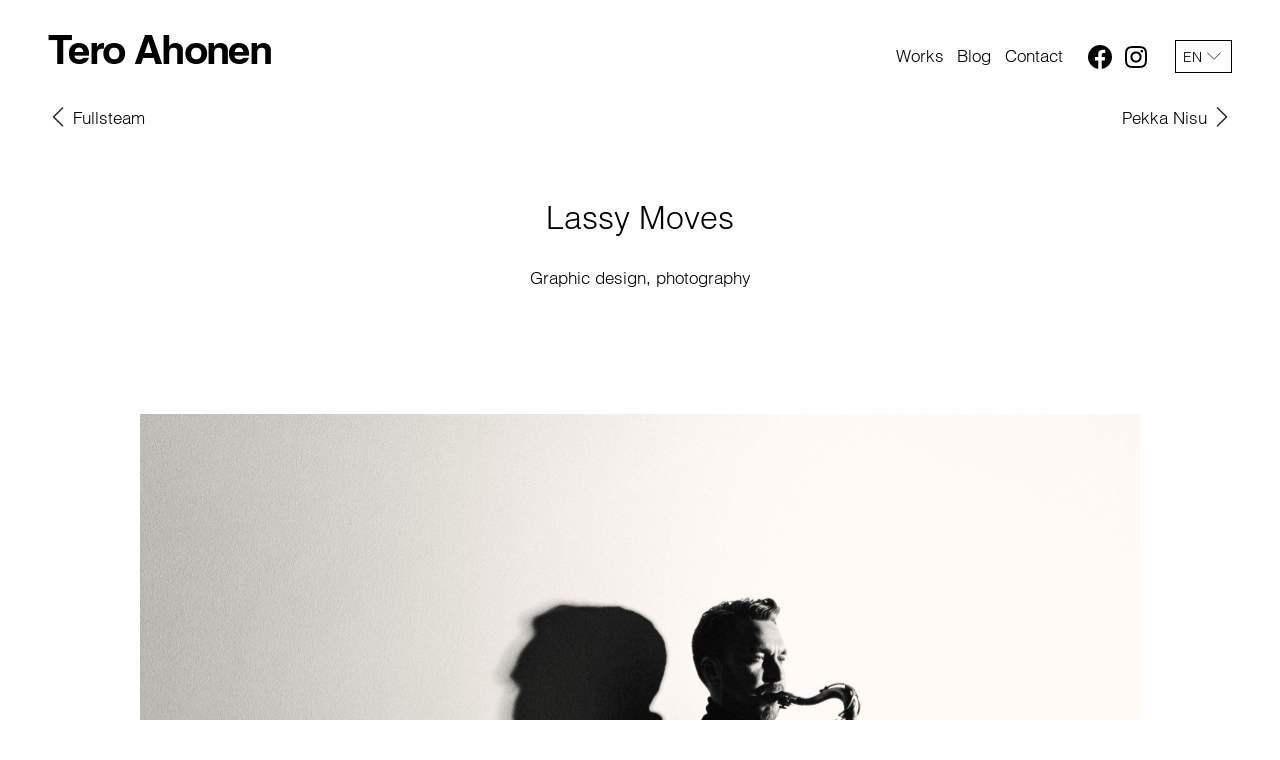

--- FILE ---
content_type: text/html; charset=UTF-8
request_url: https://www.teroahonen.com/works/timo-lassy-moves/
body_size: 9325
content:
<!DOCTYPE html>
<html lang="en-US" class="no-js">

<head>
    <meta charset="utf-8" />

    <!-- FAVICONS -->
    <link rel="apple-touch-icon" sizes="180x180" href="https://www.teroahonen.com/wp-content/themes/teroahonen2/favicons/apple-touch-icon.png">
    <link rel="icon" type="image/png" sizes="32x32" href="https://www.teroahonen.com/wp-content/themes/teroahonen2/favicons/favicon-32x32.png">
    <link rel="icon" type="image/png" sizes="16x16" href="https://www.teroahonen.com/wp-content/themes/teroahonen2/favicons/favicon-16x16.png">
    <link rel="manifest" href="https://www.teroahonen.com/wp-content/themes/teroahonen2/favicons/site.webmanifest">
    <!-- link rel="mask-icon" href="https://www.teroahonen.com/wp-content/themes/teroahonen2/favicons/safari-pinned-tab.svg" color="#000000" -->
    <link rel="shortcut icon" href="https://www.teroahonen.com/wp-content/themes/teroahonen2/favicons/favicon.ico">
    <meta name="theme-color" content="#ffffff">
    <!-- END OF FAVICONS -->

    <title>Lassy Moves &#x2d; Graphic design, photography &#x2d; Tero Ahonen</title>
    <meta name="viewport" content="initial-scale=1,width=device-width" />

    <script>
        (function(i, s, o, g, r, a, m) {
            i['GoogleAnalyticsObject'] = r;
            i[r] = i[r] || function() {
                (i[r].q = i[r].q || []).push(arguments)
            }, i[r].l = 1 * new Date();
            a = s.createElement(o),
                m = s.getElementsByTagName(o)[0];
            a.async = 1;
            a.src = g;
            m.parentNode.insertBefore(a, m)
        })(window, document, 'script', '//www.google-analytics.com/analytics.js', 'ga');

        ga('create', 'UA-25091377-1', 'auto');
        ga('send', 'pageview');
    </script>
    	<style>img:is([sizes="auto" i], [sizes^="auto," i]) { contain-intrinsic-size: 3000px 1500px }</style>
	<link rel="alternate" hreflang="en-us" href="https://www.teroahonen.com/works/timo-lassy-moves/" />
<link rel="alternate" hreflang="fi" href="https://www.teroahonen.com/fi/works/timo-lassy-moves/" />
<link rel="alternate" hreflang="x-default" href="https://www.teroahonen.com/works/timo-lassy-moves/" />

<!-- The SEO Framework by Sybre Waaijer -->
<meta name="robots" content="max-snippet:-1,max-image-preview:large,max-video-preview:-1" />
<link rel="canonical" href="https://www.teroahonen.com/works/timo-lassy-moves/" />
<meta name="description" content="Lassy Moves &#x2d; Graphic design, photography and album design by Tero Ahonen Helsinki, Finland." />
<meta property="og:type" content="article" />
<meta property="og:locale" content="en_US" />
<meta property="og:site_name" content="Tero Ahonen" />
<meta property="og:title" content="Lassy Moves &#x2d; Graphic design, photography" />
<meta property="og:description" content="Lassy Moves &#x2d; Graphic design, photography and album design by Tero Ahonen Helsinki, Finland." />
<meta property="og:url" content="https://www.teroahonen.com/works/timo-lassy-moves/" />
<meta property="og:image" content="https://www.teroahonen.com/wp-content/uploads/2019/03/timo-lassy-6011-photo-tero-ahonen-05.jpg" />
<meta property="og:image:width" content="1560" />
<meta property="og:image:height" content="1041" />
<meta property="article:published_time" content="2019-03-06T20:07:20+00:00" />
<meta property="article:modified_time" content="2025-08-28T08:40:54+00:00" />
<meta name="twitter:card" content="summary_large_image" />
<meta name="twitter:title" content="Lassy Moves &#x2d; Graphic design, photography" />
<meta name="twitter:description" content="Lassy Moves &#x2d; Graphic design, photography and album design by Tero Ahonen Helsinki, Finland." />
<meta name="twitter:image" content="https://www.teroahonen.com/wp-content/uploads/2019/03/timo-lassy-6011-photo-tero-ahonen-05.jpg" />
<script type="application/ld+json">{"@context":"https://schema.org","@graph":[{"@type":"WebSite","@id":"https://www.teroahonen.com/#/schema/WebSite","url":"https://www.teroahonen.com/","name":"Tero Ahonen","inLanguage":"en-US","potentialAction":{"@type":"SearchAction","target":{"@type":"EntryPoint","urlTemplate":"https://www.teroahonen.com/search/{search_term_string}/"},"query-input":"required name=search_term_string"},"publisher":{"@type":"Organization","@id":"https://www.teroahonen.com/#/schema/Organization","name":"Tero Ahonen","url":"https://www.teroahonen.com/","logo":{"@type":"ImageObject","url":"https://www.teroahonen.com/wp-content/uploads/2015/11/pyhimys-pettymys-tero-ahonen-01-3.jpg","contentUrl":"https://www.teroahonen.com/wp-content/uploads/2015/11/pyhimys-pettymys-tero-ahonen-01-3.jpg","width":1500,"height":1500}}},{"@type":"WebPage","@id":"https://www.teroahonen.com/works/timo-lassy-moves/","url":"https://www.teroahonen.com/works/timo-lassy-moves/","name":"Lassy Moves &#x2d; Graphic design, photography &#x2d; Tero Ahonen","description":"Lassy Moves &#x2d; Graphic design, photography and album design by Tero Ahonen Helsinki, Finland.","inLanguage":"en-US","isPartOf":{"@id":"https://www.teroahonen.com/#/schema/WebSite"},"breadcrumb":{"@type":"BreadcrumbList","@id":"https://www.teroahonen.com/#/schema/BreadcrumbList","itemListElement":[{"@type":"ListItem","position":1,"item":"https://www.teroahonen.com/","name":"Tero Ahonen"},{"@type":"ListItem","position":2,"name":"Lassy Moves &#x2d; Graphic design, photography"}]},"potentialAction":{"@type":"ReadAction","target":"https://www.teroahonen.com/works/timo-lassy-moves/"},"datePublished":"2019-03-06T20:07:20+00:00","dateModified":"2025-08-28T08:40:54+00:00"}]}</script>
<!-- / The SEO Framework by Sybre Waaijer | 25.72ms meta | 11.09ms boot -->

<link rel="alternate" type="application/rss+xml" title="Tero Ahonen &raquo; Feed" href="https://www.teroahonen.com/feed/" />
<link rel="alternate" type="application/rss+xml" title="Tero Ahonen &raquo; Comments Feed" href="https://www.teroahonen.com/comments/feed/" />
<script type="text/javascript">
/* <![CDATA[ */
window._wpemojiSettings = {"baseUrl":"https:\/\/s.w.org\/images\/core\/emoji\/16.0.1\/72x72\/","ext":".png","svgUrl":"https:\/\/s.w.org\/images\/core\/emoji\/16.0.1\/svg\/","svgExt":".svg","source":{"concatemoji":"https:\/\/www.teroahonen.com\/wp-includes\/js\/wp-emoji-release.min.js?ver=6.8.3"}};
/*! This file is auto-generated */
!function(s,n){var o,i,e;function c(e){try{var t={supportTests:e,timestamp:(new Date).valueOf()};sessionStorage.setItem(o,JSON.stringify(t))}catch(e){}}function p(e,t,n){e.clearRect(0,0,e.canvas.width,e.canvas.height),e.fillText(t,0,0);var t=new Uint32Array(e.getImageData(0,0,e.canvas.width,e.canvas.height).data),a=(e.clearRect(0,0,e.canvas.width,e.canvas.height),e.fillText(n,0,0),new Uint32Array(e.getImageData(0,0,e.canvas.width,e.canvas.height).data));return t.every(function(e,t){return e===a[t]})}function u(e,t){e.clearRect(0,0,e.canvas.width,e.canvas.height),e.fillText(t,0,0);for(var n=e.getImageData(16,16,1,1),a=0;a<n.data.length;a++)if(0!==n.data[a])return!1;return!0}function f(e,t,n,a){switch(t){case"flag":return n(e,"\ud83c\udff3\ufe0f\u200d\u26a7\ufe0f","\ud83c\udff3\ufe0f\u200b\u26a7\ufe0f")?!1:!n(e,"\ud83c\udde8\ud83c\uddf6","\ud83c\udde8\u200b\ud83c\uddf6")&&!n(e,"\ud83c\udff4\udb40\udc67\udb40\udc62\udb40\udc65\udb40\udc6e\udb40\udc67\udb40\udc7f","\ud83c\udff4\u200b\udb40\udc67\u200b\udb40\udc62\u200b\udb40\udc65\u200b\udb40\udc6e\u200b\udb40\udc67\u200b\udb40\udc7f");case"emoji":return!a(e,"\ud83e\udedf")}return!1}function g(e,t,n,a){var r="undefined"!=typeof WorkerGlobalScope&&self instanceof WorkerGlobalScope?new OffscreenCanvas(300,150):s.createElement("canvas"),o=r.getContext("2d",{willReadFrequently:!0}),i=(o.textBaseline="top",o.font="600 32px Arial",{});return e.forEach(function(e){i[e]=t(o,e,n,a)}),i}function t(e){var t=s.createElement("script");t.src=e,t.defer=!0,s.head.appendChild(t)}"undefined"!=typeof Promise&&(o="wpEmojiSettingsSupports",i=["flag","emoji"],n.supports={everything:!0,everythingExceptFlag:!0},e=new Promise(function(e){s.addEventListener("DOMContentLoaded",e,{once:!0})}),new Promise(function(t){var n=function(){try{var e=JSON.parse(sessionStorage.getItem(o));if("object"==typeof e&&"number"==typeof e.timestamp&&(new Date).valueOf()<e.timestamp+604800&&"object"==typeof e.supportTests)return e.supportTests}catch(e){}return null}();if(!n){if("undefined"!=typeof Worker&&"undefined"!=typeof OffscreenCanvas&&"undefined"!=typeof URL&&URL.createObjectURL&&"undefined"!=typeof Blob)try{var e="postMessage("+g.toString()+"("+[JSON.stringify(i),f.toString(),p.toString(),u.toString()].join(",")+"));",a=new Blob([e],{type:"text/javascript"}),r=new Worker(URL.createObjectURL(a),{name:"wpTestEmojiSupports"});return void(r.onmessage=function(e){c(n=e.data),r.terminate(),t(n)})}catch(e){}c(n=g(i,f,p,u))}t(n)}).then(function(e){for(var t in e)n.supports[t]=e[t],n.supports.everything=n.supports.everything&&n.supports[t],"flag"!==t&&(n.supports.everythingExceptFlag=n.supports.everythingExceptFlag&&n.supports[t]);n.supports.everythingExceptFlag=n.supports.everythingExceptFlag&&!n.supports.flag,n.DOMReady=!1,n.readyCallback=function(){n.DOMReady=!0}}).then(function(){return e}).then(function(){var e;n.supports.everything||(n.readyCallback(),(e=n.source||{}).concatemoji?t(e.concatemoji):e.wpemoji&&e.twemoji&&(t(e.twemoji),t(e.wpemoji)))}))}((window,document),window._wpemojiSettings);
/* ]]> */
</script>
<style id='wp-emoji-styles-inline-css' type='text/css'>

	img.wp-smiley, img.emoji {
		display: inline !important;
		border: none !important;
		box-shadow: none !important;
		height: 1em !important;
		width: 1em !important;
		margin: 0 0.07em !important;
		vertical-align: -0.1em !important;
		background: none !important;
		padding: 0 !important;
	}
</style>
<link rel='stylesheet' id='wp-block-library-css' href='https://www.teroahonen.com/wp-includes/css/dist/block-library/style.min.css?ver=6.8.3' type='text/css' media='all' />
<style id='classic-theme-styles-inline-css' type='text/css'>
/*! This file is auto-generated */
.wp-block-button__link{color:#fff;background-color:#32373c;border-radius:9999px;box-shadow:none;text-decoration:none;padding:calc(.667em + 2px) calc(1.333em + 2px);font-size:1.125em}.wp-block-file__button{background:#32373c;color:#fff;text-decoration:none}
</style>
<style id='global-styles-inline-css' type='text/css'>
:root{--wp--preset--aspect-ratio--square: 1;--wp--preset--aspect-ratio--4-3: 4/3;--wp--preset--aspect-ratio--3-4: 3/4;--wp--preset--aspect-ratio--3-2: 3/2;--wp--preset--aspect-ratio--2-3: 2/3;--wp--preset--aspect-ratio--16-9: 16/9;--wp--preset--aspect-ratio--9-16: 9/16;--wp--preset--color--black: #000000;--wp--preset--color--cyan-bluish-gray: #abb8c3;--wp--preset--color--white: #ffffff;--wp--preset--color--pale-pink: #f78da7;--wp--preset--color--vivid-red: #cf2e2e;--wp--preset--color--luminous-vivid-orange: #ff6900;--wp--preset--color--luminous-vivid-amber: #fcb900;--wp--preset--color--light-green-cyan: #7bdcb5;--wp--preset--color--vivid-green-cyan: #00d084;--wp--preset--color--pale-cyan-blue: #8ed1fc;--wp--preset--color--vivid-cyan-blue: #0693e3;--wp--preset--color--vivid-purple: #9b51e0;--wp--preset--gradient--vivid-cyan-blue-to-vivid-purple: linear-gradient(135deg,rgba(6,147,227,1) 0%,rgb(155,81,224) 100%);--wp--preset--gradient--light-green-cyan-to-vivid-green-cyan: linear-gradient(135deg,rgb(122,220,180) 0%,rgb(0,208,130) 100%);--wp--preset--gradient--luminous-vivid-amber-to-luminous-vivid-orange: linear-gradient(135deg,rgba(252,185,0,1) 0%,rgba(255,105,0,1) 100%);--wp--preset--gradient--luminous-vivid-orange-to-vivid-red: linear-gradient(135deg,rgba(255,105,0,1) 0%,rgb(207,46,46) 100%);--wp--preset--gradient--very-light-gray-to-cyan-bluish-gray: linear-gradient(135deg,rgb(238,238,238) 0%,rgb(169,184,195) 100%);--wp--preset--gradient--cool-to-warm-spectrum: linear-gradient(135deg,rgb(74,234,220) 0%,rgb(151,120,209) 20%,rgb(207,42,186) 40%,rgb(238,44,130) 60%,rgb(251,105,98) 80%,rgb(254,248,76) 100%);--wp--preset--gradient--blush-light-purple: linear-gradient(135deg,rgb(255,206,236) 0%,rgb(152,150,240) 100%);--wp--preset--gradient--blush-bordeaux: linear-gradient(135deg,rgb(254,205,165) 0%,rgb(254,45,45) 50%,rgb(107,0,62) 100%);--wp--preset--gradient--luminous-dusk: linear-gradient(135deg,rgb(255,203,112) 0%,rgb(199,81,192) 50%,rgb(65,88,208) 100%);--wp--preset--gradient--pale-ocean: linear-gradient(135deg,rgb(255,245,203) 0%,rgb(182,227,212) 50%,rgb(51,167,181) 100%);--wp--preset--gradient--electric-grass: linear-gradient(135deg,rgb(202,248,128) 0%,rgb(113,206,126) 100%);--wp--preset--gradient--midnight: linear-gradient(135deg,rgb(2,3,129) 0%,rgb(40,116,252) 100%);--wp--preset--font-size--small: 13px;--wp--preset--font-size--medium: 20px;--wp--preset--font-size--large: 36px;--wp--preset--font-size--x-large: 42px;--wp--preset--spacing--20: 0.44rem;--wp--preset--spacing--30: 0.67rem;--wp--preset--spacing--40: 1rem;--wp--preset--spacing--50: 1.5rem;--wp--preset--spacing--60: 2.25rem;--wp--preset--spacing--70: 3.38rem;--wp--preset--spacing--80: 5.06rem;--wp--preset--shadow--natural: 6px 6px 9px rgba(0, 0, 0, 0.2);--wp--preset--shadow--deep: 12px 12px 50px rgba(0, 0, 0, 0.4);--wp--preset--shadow--sharp: 6px 6px 0px rgba(0, 0, 0, 0.2);--wp--preset--shadow--outlined: 6px 6px 0px -3px rgba(255, 255, 255, 1), 6px 6px rgba(0, 0, 0, 1);--wp--preset--shadow--crisp: 6px 6px 0px rgba(0, 0, 0, 1);}:where(.is-layout-flex){gap: 0.5em;}:where(.is-layout-grid){gap: 0.5em;}body .is-layout-flex{display: flex;}.is-layout-flex{flex-wrap: wrap;align-items: center;}.is-layout-flex > :is(*, div){margin: 0;}body .is-layout-grid{display: grid;}.is-layout-grid > :is(*, div){margin: 0;}:where(.wp-block-columns.is-layout-flex){gap: 2em;}:where(.wp-block-columns.is-layout-grid){gap: 2em;}:where(.wp-block-post-template.is-layout-flex){gap: 1.25em;}:where(.wp-block-post-template.is-layout-grid){gap: 1.25em;}.has-black-color{color: var(--wp--preset--color--black) !important;}.has-cyan-bluish-gray-color{color: var(--wp--preset--color--cyan-bluish-gray) !important;}.has-white-color{color: var(--wp--preset--color--white) !important;}.has-pale-pink-color{color: var(--wp--preset--color--pale-pink) !important;}.has-vivid-red-color{color: var(--wp--preset--color--vivid-red) !important;}.has-luminous-vivid-orange-color{color: var(--wp--preset--color--luminous-vivid-orange) !important;}.has-luminous-vivid-amber-color{color: var(--wp--preset--color--luminous-vivid-amber) !important;}.has-light-green-cyan-color{color: var(--wp--preset--color--light-green-cyan) !important;}.has-vivid-green-cyan-color{color: var(--wp--preset--color--vivid-green-cyan) !important;}.has-pale-cyan-blue-color{color: var(--wp--preset--color--pale-cyan-blue) !important;}.has-vivid-cyan-blue-color{color: var(--wp--preset--color--vivid-cyan-blue) !important;}.has-vivid-purple-color{color: var(--wp--preset--color--vivid-purple) !important;}.has-black-background-color{background-color: var(--wp--preset--color--black) !important;}.has-cyan-bluish-gray-background-color{background-color: var(--wp--preset--color--cyan-bluish-gray) !important;}.has-white-background-color{background-color: var(--wp--preset--color--white) !important;}.has-pale-pink-background-color{background-color: var(--wp--preset--color--pale-pink) !important;}.has-vivid-red-background-color{background-color: var(--wp--preset--color--vivid-red) !important;}.has-luminous-vivid-orange-background-color{background-color: var(--wp--preset--color--luminous-vivid-orange) !important;}.has-luminous-vivid-amber-background-color{background-color: var(--wp--preset--color--luminous-vivid-amber) !important;}.has-light-green-cyan-background-color{background-color: var(--wp--preset--color--light-green-cyan) !important;}.has-vivid-green-cyan-background-color{background-color: var(--wp--preset--color--vivid-green-cyan) !important;}.has-pale-cyan-blue-background-color{background-color: var(--wp--preset--color--pale-cyan-blue) !important;}.has-vivid-cyan-blue-background-color{background-color: var(--wp--preset--color--vivid-cyan-blue) !important;}.has-vivid-purple-background-color{background-color: var(--wp--preset--color--vivid-purple) !important;}.has-black-border-color{border-color: var(--wp--preset--color--black) !important;}.has-cyan-bluish-gray-border-color{border-color: var(--wp--preset--color--cyan-bluish-gray) !important;}.has-white-border-color{border-color: var(--wp--preset--color--white) !important;}.has-pale-pink-border-color{border-color: var(--wp--preset--color--pale-pink) !important;}.has-vivid-red-border-color{border-color: var(--wp--preset--color--vivid-red) !important;}.has-luminous-vivid-orange-border-color{border-color: var(--wp--preset--color--luminous-vivid-orange) !important;}.has-luminous-vivid-amber-border-color{border-color: var(--wp--preset--color--luminous-vivid-amber) !important;}.has-light-green-cyan-border-color{border-color: var(--wp--preset--color--light-green-cyan) !important;}.has-vivid-green-cyan-border-color{border-color: var(--wp--preset--color--vivid-green-cyan) !important;}.has-pale-cyan-blue-border-color{border-color: var(--wp--preset--color--pale-cyan-blue) !important;}.has-vivid-cyan-blue-border-color{border-color: var(--wp--preset--color--vivid-cyan-blue) !important;}.has-vivid-purple-border-color{border-color: var(--wp--preset--color--vivid-purple) !important;}.has-vivid-cyan-blue-to-vivid-purple-gradient-background{background: var(--wp--preset--gradient--vivid-cyan-blue-to-vivid-purple) !important;}.has-light-green-cyan-to-vivid-green-cyan-gradient-background{background: var(--wp--preset--gradient--light-green-cyan-to-vivid-green-cyan) !important;}.has-luminous-vivid-amber-to-luminous-vivid-orange-gradient-background{background: var(--wp--preset--gradient--luminous-vivid-amber-to-luminous-vivid-orange) !important;}.has-luminous-vivid-orange-to-vivid-red-gradient-background{background: var(--wp--preset--gradient--luminous-vivid-orange-to-vivid-red) !important;}.has-very-light-gray-to-cyan-bluish-gray-gradient-background{background: var(--wp--preset--gradient--very-light-gray-to-cyan-bluish-gray) !important;}.has-cool-to-warm-spectrum-gradient-background{background: var(--wp--preset--gradient--cool-to-warm-spectrum) !important;}.has-blush-light-purple-gradient-background{background: var(--wp--preset--gradient--blush-light-purple) !important;}.has-blush-bordeaux-gradient-background{background: var(--wp--preset--gradient--blush-bordeaux) !important;}.has-luminous-dusk-gradient-background{background: var(--wp--preset--gradient--luminous-dusk) !important;}.has-pale-ocean-gradient-background{background: var(--wp--preset--gradient--pale-ocean) !important;}.has-electric-grass-gradient-background{background: var(--wp--preset--gradient--electric-grass) !important;}.has-midnight-gradient-background{background: var(--wp--preset--gradient--midnight) !important;}.has-small-font-size{font-size: var(--wp--preset--font-size--small) !important;}.has-medium-font-size{font-size: var(--wp--preset--font-size--medium) !important;}.has-large-font-size{font-size: var(--wp--preset--font-size--large) !important;}.has-x-large-font-size{font-size: var(--wp--preset--font-size--x-large) !important;}
:where(.wp-block-post-template.is-layout-flex){gap: 1.25em;}:where(.wp-block-post-template.is-layout-grid){gap: 1.25em;}
:where(.wp-block-columns.is-layout-flex){gap: 2em;}:where(.wp-block-columns.is-layout-grid){gap: 2em;}
:root :where(.wp-block-pullquote){font-size: 1.5em;line-height: 1.6;}
</style>
<link rel='stylesheet' id='wpml-legacy-dropdown-0-css' href='https://www.teroahonen.com/wp-content/plugins/sitepress-multilingual-cms/templates/language-switchers/legacy-dropdown/style.min.css?ver=1' type='text/css' media='all' />
<style id='wpml-legacy-dropdown-0-inline-css' type='text/css'>
.wpml-ls-statics-shortcode_actions{background-color:#ffffff;}.wpml-ls-statics-shortcode_actions, .wpml-ls-statics-shortcode_actions .wpml-ls-sub-menu, .wpml-ls-statics-shortcode_actions a {border-color:#cdcdcd;}.wpml-ls-statics-shortcode_actions a, .wpml-ls-statics-shortcode_actions .wpml-ls-sub-menu a, .wpml-ls-statics-shortcode_actions .wpml-ls-sub-menu a:link, .wpml-ls-statics-shortcode_actions li:not(.wpml-ls-current-language) .wpml-ls-link, .wpml-ls-statics-shortcode_actions li:not(.wpml-ls-current-language) .wpml-ls-link:link {color:#444444;background-color:#ffffff;}.wpml-ls-statics-shortcode_actions .wpml-ls-sub-menu a:hover,.wpml-ls-statics-shortcode_actions .wpml-ls-sub-menu a:focus, .wpml-ls-statics-shortcode_actions .wpml-ls-sub-menu a:link:hover, .wpml-ls-statics-shortcode_actions .wpml-ls-sub-menu a:link:focus {color:#000000;background-color:#eeeeee;}.wpml-ls-statics-shortcode_actions .wpml-ls-current-language > a {color:#444444;background-color:#ffffff;}.wpml-ls-statics-shortcode_actions .wpml-ls-current-language:hover>a, .wpml-ls-statics-shortcode_actions .wpml-ls-current-language>a:focus {color:#000000;background-color:#eeeeee;}
</style>
<link rel='stylesheet' id='style-css' href='https://www.teroahonen.com/wp-content/themes/teroahonen2/style.css?ver=1676558160' type='text/css' media='all' />
<link rel='stylesheet' id='print-css' href='https://www.teroahonen.com/wp-content/themes/teroahonen2/css/print.css?ver=0.2.2' type='text/css' media='print' />
<script type="text/javascript" src="https://www.teroahonen.com/wp-content/plugins/sitepress-multilingual-cms/templates/language-switchers/legacy-dropdown/script.min.js?ver=1" id="wpml-legacy-dropdown-0-js"></script>
<script type="text/javascript" src="https://www.teroahonen.com/wp-includes/js/jquery/jquery.min.js?ver=3.7.1" id="jquery-core-js"></script>
<script type="text/javascript" src="https://www.teroahonen.com/wp-includes/js/jquery/jquery-migrate.min.js?ver=3.4.1" id="jquery-migrate-js"></script>
<link rel="https://api.w.org/" href="https://www.teroahonen.com/wp-json/" /><link rel="EditURI" type="application/rsd+xml" title="RSD" href="https://www.teroahonen.com/xmlrpc.php?rsd" />
<link rel="alternate" title="oEmbed (JSON)" type="application/json+oembed" href="https://www.teroahonen.com/wp-json/oembed/1.0/embed?url=https%3A%2F%2Fwww.teroahonen.com%2Fworks%2Ftimo-lassy-moves%2F" />
<link rel="alternate" title="oEmbed (XML)" type="text/xml+oembed" href="https://www.teroahonen.com/wp-json/oembed/1.0/embed?url=https%3A%2F%2Fwww.teroahonen.com%2Fworks%2Ftimo-lassy-moves%2F&#038;format=xml" />
<meta name="generator" content="WPML ver:4.7.6 stt:1,18;" />
<style type="text/css">.recentcomments a{display:inline !important;padding:0 !important;margin:0 !important;}</style></head>

<body class="wp-singular work-template-default single single-work postid-2916 wp-theme-teroahonen2 not-front-page lang-en">

    <div id="page">
        <header id="header">
            <h1 id="header-title">
                <a href="https://www.teroahonen.com/">
                    <span class="assistive-text">Tero Ahonen</span>
                </a>
            </h1>
        </header>

        <div id="main">
    <div id="padder-mobile"></div>

    <div id="header-mobile">
        <div class="header-title">
            <a href="https://www.teroahonen.com/">
                                <span>Tero Ahonen</span>
            </a>
        </div>
        

        <a href="#" id="btn-mobile">
            <div class="wrapper">
                <span class="assistive-text">Show menu</span>
                <i class="a"></i>
                                <i class="c"></i>
            </div>
        </a>

    </div>


    <div id="menu-mobile">
        <div class="padder"></div>

        <ul class="menu menu-0">
            <li id="menu-item-3925" class="menu-item menu-item-type-post_type menu-item-object-page menu-item-home menu-item-3925"><a href="https://www.teroahonen.com/">Works</a></li>
<li id="menu-item-4141" class="menu-item menu-item-type-post_type menu-item-object-page current_page_parent menu-item-4141"><a href="https://www.teroahonen.com/blog/">Blog</a></li>
<li id="menu-item-3934" class="menu-item menu-item-type-post_type menu-item-object-page menu-item-3934"><a href="https://www.teroahonen.com/contact/">Contact</a></li>
                                        
                                    <li>
                        <a href="https://www.teroahonen.com/fi/works/timo-lassy-moves/" class="fi ">
                            Suomeksi                        </a>
                    </li>
                

            
                            <li>
                    <a class="facebook" href="https://www.facebook.com/teroahonen.fi/" target="_blank">
                        Facebook                    </a>
                </li>
                            <li>
                    <a class="instagram" href="https://www.instagram.com/teroahonen" target="_blank">
                        Instagram                    </a>
                </li>
                            <li>
                    <a class="linkedin" href="https://www.linkedin.com/company/74844387" target="_blank">
                        LinkedIn                    </a>
                </li>
                    </ul>
    </div>

    <script type="text/javascript">
        // @ts-check
        document.querySelector("#btn-mobile").addEventListener("click", function(e) {
            document.body.classList.toggle("show-menu-mobile");
            if (document.body.classList.contains("show-menu-mobile")) {
                setTimeout(function() {
                    document.body.classList.add("show-menu-mobile-anim1");
                }, 10);
            } else {
                document.body.classList.remove("show-menu-mobile-anim1");
            }
            e.preventDefault();
        });

        document.querySelector("#menu-mobile").addEventListener("click", function(e) {
            document.body.classList.remove("show-menu-mobile", "show-menu-mobile-anim1");
        });
    </script>

    <div id="padder-ham"></div>

    <div id="header-ham">
        <div class="header-wrapper">
            <div class="rel">
                <div class="header-title">
                    <a href="https://www.teroahonen.com/">
                                                <span>Tero Ahonen</span>
                    </a>
                </div>
                <div class="side">

                    <div class="menu-side">


                        <ul class="menu menu-0">
                            <li class="menu-item menu-item-type-post_type menu-item-object-page menu-item-home menu-item-3925"><a href="https://www.teroahonen.com/"><span>Works</span></a></li>
<li class="menu-item menu-item-type-post_type menu-item-object-page current_page_parent menu-item-4141"><a href="https://www.teroahonen.com/blog/"><span>Blog</span></a></li>
<li class="menu-item menu-item-type-post_type menu-item-object-page menu-item-3934"><a href="https://www.teroahonen.com/contact/"><span>Contact</span></a></li>
                        </ul>
                    </div>

                    <div class="boxes">
                                <ul class="socmed-follow">
                            <li>
                    <a class="facebook" href="https://www.facebook.com/teroahonen.fi/" target="_blank">
                        <span class="img">
                                                            <svg version="1.1" xmlns="http://www.w3.org/2000/svg" viewBox="0 0 34.1 34.1">
                                    <path d="M34.1,17.1C34.1,7.6,26.5,0,17.1,0S0,7.6,0,17.1c0,8.5,6.2,15.6,14.4,16.9V22h-4.3v-4.9h4.3v-3.8c0-4.3,2.5-6.6,6.4-6.6 c1.9,0,3.8,0.3,3.8,0.3v4.2h-2.2c-2.1,0-2.8,1.3-2.8,2.7v3.2h4.7L23.7,22h-4v11.9C27.9,32.6,34.1,25.6,34.1,17.1z" />
                                </svg>
                                                    </span>
                        <span class="txt">facebook</span>
                    </a>
                </li>
                            <li>
                    <a class="instagram" href="https://www.instagram.com/teroahonen" target="_blank">
                        <span class="img">
                                                            <svg xmlns="http://www.w3.org/2000/svg" version="1.1" viewBox="-4 -4 88 88">
                                    <path d="m 40,4.693824e-8 c -10.9,0 -12.2,-7.8119999824e-4 -16.5,0.19921900306176 -4.3,0.2 -7.199219,0.90038995 -9.699219,1.90038995 -2.6,1 -4.901562,2.39961 -7.101562,4.59961 -2.2,2.2 -3.59961,4.501562 -4.59961,7.101562 -1,2.5 -1.70038995,5.499219 -1.90038995,9.699219 C -7.8125304e-4,27.8 4.6956126e-8,29.1 4.6956126e-8,40 c 0,10.9 -7.81199996126e-4,12.2 0.199219003043874,16.5 0.2,4.3 0.90038995,7.199219 1.90038995,9.699219 1,2.6 2.39961,4.901562 4.59961,7.101562 2.2,2.2 4.501562,3.59961 7.101562,4.59961 2.5,1 5.499219,1.70039 9.699219,1.90039 C 27.8,80.000781 29.1,80 40,80 c 10.9,0 12.2,7.81e-4 16.5,-0.199219 4.3,-0.2 7.199219,-0.90039 9.699219,-1.90039 2.6,-1 4.901562,-2.39961 7.101562,-4.59961 2.2,-2.2 3.59961,-4.501562 4.59961,-7.101562 1,-2.5 1.70039,-5.499219 1.90039,-9.699219 C 80.000781,52.2 80,50.9 80,40 c 0,-10.9 7.81e-4,-12.2 -0.199219,-16.5 -0.2,-4.3 -0.90039,-7.199219 -1.90039,-9.699219 -1,-2.6 -2.39961,-4.901562 -4.59961,-7.101562 -2.2,-2.2 -4.501562,-3.59961 -7.101562,-4.59961 C 63.699219,1.099609 60.7,0.39921905 56.5,0.19921905 52.2,-7.8115306e-4 50.9,4.693824e-8 40,4.693824e-8 Z M 40,7.199219 c 10.7,0 11.899219,0.0012 16.199219,0.201172 3.9,0.2 6.00039,0.80039 7.40039,1.40039 1.9,0.7 3.19961,1.6 4.59961,3 1.4,1.4 2.3,2.69961 3,4.59961 0.5,1.4 1.20039,3.50039 1.40039,7.40039 0.2,4.2 0.201172,5.499219 0.201172,16.199219 0,10.7 -0.0012,11.899219 -0.201172,16.199219 -0.2,3.9 -0.80039,6.00039 -1.40039,7.40039 -0.7,1.9 -1.6,3.19961 -3,4.59961 -1.4,1.4 -2.69961,2.3 -4.59961,3 -1.4,0.5 -3.50039,1.20039 -7.40039,1.40039 -4.2,0.2 -5.499219,0.201172 -16.199219,0.201172 -10.7,0 -11.899219,-0.0012 -16.199219,-0.201172 -3.9,-0.2 -6.00039,-0.80039 -7.40039,-1.40039 -1.9,-0.7 -3.19961,-1.6 -4.59961,-3 -1.4,-1.4 -2.3,-2.69961 -3,-4.59961 -0.5,-1.4 -1.20039,-3.50039 -1.40039,-7.40039 C 7.200391,51.999219 7.199219,50.7 7.199219,40 c 0,-10.7 0.0012,-11.899219 0.201172,-16.199219 0.2,-3.9 0.80039,-6.00039 1.40039,-7.40039 0.7,-1.9 1.6,-3.19961 3,-4.59961 1.4,-1.4 2.69961,-2.3 4.59961,-3 1.4,-0.5 3.50039,-1.20039 7.40039,-1.40039 C 28.100781,7.200391 29.3,7.199219 40,7.199219 Z m 21.400391,6.601562 a 4.8000002,4.8000002 0 0 0 -4.800782,4.798828 4.8000002,4.8000002 0 0 0 4.800782,4.800782 4.8000002,4.8000002 0 0 0 4.798828,-4.800782 4.8000002,4.8000002 0 0 0 -4.798828,-4.798828 z M 40,19.5 C 28.7,19.5 19.5,28.7 19.5,40 19.5,51.3 28.7,60.5 40,60.5 51.3,60.5 60.5,51.3 60.5,40 60.5,28.7 51.3,19.5 40,19.5 Z m 0,7.199219 C 47.4,26.699219 53.300781,32.7 53.300781,40 53.300781,47.4 47.4,53.300781 40,53.300781 32.6,53.300781 26.699219,47.3 26.699219,40 26.699219,32.6 32.7,26.699219 40,26.699219 Z" />
                                </svg>
                                                    </span>
                        <span class="txt">instagram</span>
                    </a>
                </li>
                    </ul>
                                
                                                                                                        <div class="dropdown language-dropdown">
                                <a href="#" class="selected" aria-controls="langdesk" role="button" title="Avaa kielivalinta">
                                    <span class="text">en</span>
                                    <svg xmlns="http://www.w3.org/2000/svg" viewBox="0 0 28.79 15.1">
                                        <path style="fill:none;stroke:#000;stroke-miterlimit:10; stroke-width: 1.5;" d="M28.43.35 14.39 14.39.35.35" />
                                    </svg>
                                </a>
                                <ul class="items" id="langdesk">
                                                                            <li>
                                            <a href="https://www.teroahonen.com/fi/works/timo-lassy-moves/" class="fi ">
                                                FI                                            </a>
                                        </li>
                                                                    </ul>
                            </div>
                        
                                            </div>
                </div>


                            </div>
        </div>
    </div>



    <div id="menu-ham">
        <div class="padder"></div>
        <ul class="menu menu-0">
                    </ul>
                <ul class="socmed-follow">
                            <li>
                    <a class="facebook" href="https://www.facebook.com/teroahonen.fi/" target="_blank">
                        <span class="img">
                                                            <svg version="1.1" xmlns="http://www.w3.org/2000/svg" viewBox="0 0 34.1 34.1">
                                    <path d="M34.1,17.1C34.1,7.6,26.5,0,17.1,0S0,7.6,0,17.1c0,8.5,6.2,15.6,14.4,16.9V22h-4.3v-4.9h4.3v-3.8c0-4.3,2.5-6.6,6.4-6.6 c1.9,0,3.8,0.3,3.8,0.3v4.2h-2.2c-2.1,0-2.8,1.3-2.8,2.7v3.2h4.7L23.7,22h-4v11.9C27.9,32.6,34.1,25.6,34.1,17.1z" />
                                </svg>
                                                    </span>
                        <span class="txt">facebook</span>
                    </a>
                </li>
                            <li>
                    <a class="instagram" href="https://www.instagram.com/teroahonen" target="_blank">
                        <span class="img">
                                                            <svg xmlns="http://www.w3.org/2000/svg" version="1.1" viewBox="-4 -4 88 88">
                                    <path d="m 40,4.693824e-8 c -10.9,0 -12.2,-7.8119999824e-4 -16.5,0.19921900306176 -4.3,0.2 -7.199219,0.90038995 -9.699219,1.90038995 -2.6,1 -4.901562,2.39961 -7.101562,4.59961 -2.2,2.2 -3.59961,4.501562 -4.59961,7.101562 -1,2.5 -1.70038995,5.499219 -1.90038995,9.699219 C -7.8125304e-4,27.8 4.6956126e-8,29.1 4.6956126e-8,40 c 0,10.9 -7.81199996126e-4,12.2 0.199219003043874,16.5 0.2,4.3 0.90038995,7.199219 1.90038995,9.699219 1,2.6 2.39961,4.901562 4.59961,7.101562 2.2,2.2 4.501562,3.59961 7.101562,4.59961 2.5,1 5.499219,1.70039 9.699219,1.90039 C 27.8,80.000781 29.1,80 40,80 c 10.9,0 12.2,7.81e-4 16.5,-0.199219 4.3,-0.2 7.199219,-0.90039 9.699219,-1.90039 2.6,-1 4.901562,-2.39961 7.101562,-4.59961 2.2,-2.2 3.59961,-4.501562 4.59961,-7.101562 1,-2.5 1.70039,-5.499219 1.90039,-9.699219 C 80.000781,52.2 80,50.9 80,40 c 0,-10.9 7.81e-4,-12.2 -0.199219,-16.5 -0.2,-4.3 -0.90039,-7.199219 -1.90039,-9.699219 -1,-2.6 -2.39961,-4.901562 -4.59961,-7.101562 -2.2,-2.2 -4.501562,-3.59961 -7.101562,-4.59961 C 63.699219,1.099609 60.7,0.39921905 56.5,0.19921905 52.2,-7.8115306e-4 50.9,4.693824e-8 40,4.693824e-8 Z M 40,7.199219 c 10.7,0 11.899219,0.0012 16.199219,0.201172 3.9,0.2 6.00039,0.80039 7.40039,1.40039 1.9,0.7 3.19961,1.6 4.59961,3 1.4,1.4 2.3,2.69961 3,4.59961 0.5,1.4 1.20039,3.50039 1.40039,7.40039 0.2,4.2 0.201172,5.499219 0.201172,16.199219 0,10.7 -0.0012,11.899219 -0.201172,16.199219 -0.2,3.9 -0.80039,6.00039 -1.40039,7.40039 -0.7,1.9 -1.6,3.19961 -3,4.59961 -1.4,1.4 -2.69961,2.3 -4.59961,3 -1.4,0.5 -3.50039,1.20039 -7.40039,1.40039 -4.2,0.2 -5.499219,0.201172 -16.199219,0.201172 -10.7,0 -11.899219,-0.0012 -16.199219,-0.201172 -3.9,-0.2 -6.00039,-0.80039 -7.40039,-1.40039 -1.9,-0.7 -3.19961,-1.6 -4.59961,-3 -1.4,-1.4 -2.3,-2.69961 -3,-4.59961 -0.5,-1.4 -1.20039,-3.50039 -1.40039,-7.40039 C 7.200391,51.999219 7.199219,50.7 7.199219,40 c 0,-10.7 0.0012,-11.899219 0.201172,-16.199219 0.2,-3.9 0.80039,-6.00039 1.40039,-7.40039 0.7,-1.9 1.6,-3.19961 3,-4.59961 1.4,-1.4 2.69961,-2.3 4.59961,-3 1.4,-0.5 3.50039,-1.20039 7.40039,-1.40039 C 28.100781,7.200391 29.3,7.199219 40,7.199219 Z m 21.400391,6.601562 a 4.8000002,4.8000002 0 0 0 -4.800782,4.798828 4.8000002,4.8000002 0 0 0 4.800782,4.800782 4.8000002,4.8000002 0 0 0 4.798828,-4.800782 4.8000002,4.8000002 0 0 0 -4.798828,-4.798828 z M 40,19.5 C 28.7,19.5 19.5,28.7 19.5,40 19.5,51.3 28.7,60.5 40,60.5 51.3,60.5 60.5,51.3 60.5,40 60.5,28.7 51.3,19.5 40,19.5 Z m 0,7.199219 C 47.4,26.699219 53.300781,32.7 53.300781,40 53.300781,47.4 47.4,53.300781 40,53.300781 32.6,53.300781 26.699219,47.3 26.699219,40 26.699219,32.6 32.7,26.699219 40,26.699219 Z" />
                                </svg>
                                                    </span>
                        <span class="txt">instagram</span>
                    </a>
                </li>
                    </ul>
            </div>

			<div id="work">
			<div class="wide-wrapper">
				<div id="fix-buttons">
										        <nav class="next-prev-nav" id="next-prev-nav-works">
            <h2 class="assistive-text">Navigate works</h2>
            <a href="https://www.teroahonen.com/works/pekka-nisu/" rel="next"><span class="assistive-text">Seuraava:</span> <span class="title">Pekka Nisu</span></a>            <a href="https://www.teroahonen.com/works/fullsteam/" rel="prev"><span class="assistive-text">Edellinen:</span> <span class="title">Fullsteam</span></a>            <div class="clear"></div>
        </nav>
    				</div>

				<article class="content" role="main">
					<div class="work-side-content">
						<h1 class="work-title">
							<div class="title-part">Lassy Moves</div>
							<span class="assistive-text">-</span>
							<div class="work-ingress">Graphic design, photography</div>
						</h1>

						<div class="work-description"></div>
						        <ul class="socmed-follow">
                    </ul>
        					</div>

						<div  class="block block-images">
		<div class="txt page-wrapper">

			
							<img width="2000" height="2501" src="https://www.teroahonen.com/wp-content/uploads/2019/03/timo-lassy-6011-photo-tero-ahonen-04.jpg" class="attachment-full size-full" alt="Timo Lassy - kuva: Tero Ahonen, Helsinki" decoding="async" fetchpriority="high" srcset="https://www.teroahonen.com/wp-content/uploads/2019/03/timo-lassy-6011-photo-tero-ahonen-04.jpg 2000w, https://www.teroahonen.com/wp-content/uploads/2019/03/timo-lassy-6011-photo-tero-ahonen-04-240x300.jpg 240w, https://www.teroahonen.com/wp-content/uploads/2019/03/timo-lassy-6011-photo-tero-ahonen-04-819x1024.jpg 819w, https://www.teroahonen.com/wp-content/uploads/2019/03/timo-lassy-6011-photo-tero-ahonen-04-40x50.jpg 40w, https://www.teroahonen.com/wp-content/uploads/2019/03/timo-lassy-6011-photo-tero-ahonen-04-1279x1600.jpg 1279w" sizes="(max-width: 2000px) 100vw, 2000px" />											<img width="2000" height="2000" src="https://www.teroahonen.com/wp-content/uploads/2019/03/timo-lassy-moves-cover-01.jpg" class="attachment-full size-full" alt="Timo Lassy - valokuvaus: Tero Ahonen, Helsinki" decoding="async" srcset="https://www.teroahonen.com/wp-content/uploads/2019/03/timo-lassy-moves-cover-01.jpg 2000w, https://www.teroahonen.com/wp-content/uploads/2019/03/timo-lassy-moves-cover-01-150x150.jpg 150w, https://www.teroahonen.com/wp-content/uploads/2019/03/timo-lassy-moves-cover-01-300x300.jpg 300w, https://www.teroahonen.com/wp-content/uploads/2019/03/timo-lassy-moves-cover-01-1024x1024.jpg 1024w, https://www.teroahonen.com/wp-content/uploads/2019/03/timo-lassy-moves-cover-01-50x50.jpg 50w, https://www.teroahonen.com/wp-content/uploads/2019/03/timo-lassy-moves-cover-01-250x250.jpg 250w, https://www.teroahonen.com/wp-content/uploads/2019/03/timo-lassy-moves-cover-01-1600x1600.jpg 1600w" sizes="(max-width: 2000px) 100vw, 2000px" />											<img width="2000" height="2500" src="https://www.teroahonen.com/wp-content/uploads/2019/03/timo-lassy-5996-photo-tero-ahonen-03.jpg" class="attachment-full size-full" alt="Timo Lassy - valokuvaaja: Tero Ahonen, Helsinki" decoding="async" srcset="https://www.teroahonen.com/wp-content/uploads/2019/03/timo-lassy-5996-photo-tero-ahonen-03.jpg 2000w, https://www.teroahonen.com/wp-content/uploads/2019/03/timo-lassy-5996-photo-tero-ahonen-03-240x300.jpg 240w, https://www.teroahonen.com/wp-content/uploads/2019/03/timo-lassy-5996-photo-tero-ahonen-03-819x1024.jpg 819w, https://www.teroahonen.com/wp-content/uploads/2019/03/timo-lassy-5996-photo-tero-ahonen-03-40x50.jpg 40w, https://www.teroahonen.com/wp-content/uploads/2019/03/timo-lassy-5996-photo-tero-ahonen-03-1280x1600.jpg 1280w" sizes="(max-width: 2000px) 100vw, 2000px" />											<img width="2000" height="2000" src="https://www.teroahonen.com/wp-content/uploads/2019/03/lassy-2292-03.jpg" class="attachment-full size-full" alt="Timo Lassy - graafinen suunnittelu: Tero Ahonen, Helsinki" decoding="async" loading="lazy" srcset="https://www.teroahonen.com/wp-content/uploads/2019/03/lassy-2292-03.jpg 2000w, https://www.teroahonen.com/wp-content/uploads/2019/03/lassy-2292-03-150x150.jpg 150w, https://www.teroahonen.com/wp-content/uploads/2019/03/lassy-2292-03-300x300.jpg 300w, https://www.teroahonen.com/wp-content/uploads/2019/03/lassy-2292-03-1024x1024.jpg 1024w, https://www.teroahonen.com/wp-content/uploads/2019/03/lassy-2292-03-50x50.jpg 50w, https://www.teroahonen.com/wp-content/uploads/2019/03/lassy-2292-03-250x250.jpg 250w, https://www.teroahonen.com/wp-content/uploads/2019/03/lassy-2292-03-1600x1600.jpg 1600w" sizes="auto, (max-width: 2000px) 100vw, 2000px" />									</div>
	</div>


																<div class="tags">
							<h2 class="assistive-text">
								Work tags							</h2>
							<a href="https://www.teroahonen.com/work-tag/album-design/">Album design</a>, <a href="https://www.teroahonen.com/work-tag/helsinki/">Helsinki</a>, <a href="https://www.teroahonen.com/work-tag/lassy-moves/">Lassy Moves</a>, <a href="https://www.teroahonen.com/work-tag/vinyl-album/">Vinyl album</a>						</div>
									</article>
			</div>
		</div>
	
</div> <!-- /#main -->
</div><!-- /#page -->
<footer id="footer">
    <div class="wide-wrapper">
        <h1 class="assistive-text">About this site</h1>

        <div itemscope itemtype="http://schema.org/Person">
            <div>
                                    <a href="/about/">Tietoja</a>
                            </div>

            <span class="name-jobtitle">
                <span class="name" itemprop="name">Tero Ahonen</span> <span class="sep">-</span>
                <span class="jobtitle" itemprop="jobtitle">graphic designer, photographer, web-designer</span>
            </span>
            <div>
                <a href="mailto:tero@teroahonen.com" itemprop="email" target="_blank">tero@teroahonen.com</a> <span class="sep">|</span>
                <a href="tel:+358405642322" itemprop="telephone" target="_blank">+358 40 564 2322</a>
            </div>
                        <div class="country-location">
                Helsinki,
                Finland            </div>
            
            <ul class="socmed-follow-text">
                                    <li>
                        <a class="facebook" href="https://www.facebook.com/teroahonen.fi/" target="_blank">
                            Facebook                        </a>
                    </li>
                                    <li>
                        <a class="instagram" href="https://www.instagram.com/teroahonen" target="_blank">
                            Instagram                        </a>
                    </li>
                                    <li>
                        <a class="linkedin" href="https://www.linkedin.com/company/74844387" target="_blank">
                            LinkedIn                        </a>
                    </li>
                            </ul>
                </div>
        <div class="footer-keywords">
            <h2 class="assistive-text">Tags</h2>
            <a href="https://www.teroahonen.com/photographer-helsinki/">Photographer</a> | <a href="https://www.teroahonen.com/photography-helsinki/">Photography</a> | <a href="https://www.teroahonen.com/graphic-design-helsinki/">Graphic designer</a> | <a href="https://www.teroahonen.com/web-design-helsinki/">Web designer</a> | <a href="https://www.teroahonen.com/logo-designer/">Logo designer</a> | Helsinki | Tampere | Turku | Business photographer | Product photography | Promotional photography | Business photography | Brand photography | E-commerce | Uusimaa | Visual identity | Logo | Programming | WordPress sites | SEO Optimization | SEO Expert        </div>

    </div>
</footer>

<script type="speculationrules">
{"prefetch":[{"source":"document","where":{"and":[{"href_matches":"\/*"},{"not":{"href_matches":["\/wp-*.php","\/wp-admin\/*","\/wp-content\/uploads\/*","\/wp-content\/*","\/wp-content\/plugins\/*","\/wp-content\/themes\/teroahonen2\/*","\/*\\?(.+)"]}},{"not":{"selector_matches":"a[rel~=\"nofollow\"]"}},{"not":{"selector_matches":".no-prefetch, .no-prefetch a"}}]},"eagerness":"conservative"}]}
</script>
<script type="text/javascript" src="https://www.teroahonen.com/wp-content/themes/teroahonen2/js/jquery.touchSwipe.min.js?ver=0.0.1" id="jquery-touch-swipe-js"></script>
<script type="text/javascript" id="default-js-extra">
/* <![CDATA[ */
var OWNSKIT = {"ajaxurl":"https:\/\/www.teroahonen.com\/wp-admin\/admin-ajax.php","site_url":"https:\/\/www.teroahonen.com\/"};
/* ]]> */
</script>
<script type="text/javascript" src="https://www.teroahonen.com/wp-content/themes/teroahonen2/js/default.js?ver=1675694057" id="default-js"></script>
            <!-- Fonts.com tracker teroahonen.com -->
            <link rel="stylesheet" href="https://fast.fonts.net/t/1.css?apiType=css&projectid=53d1c642-0a4b-4e91-9f8f-ca3f51a5f703" />
        

<script type="module">
    const sel = document.querySelectorAll(".dropdown");
    for (let i = 0; i < sel.length; i++) {
        const dropdown = sel[i];
        dropdown.addEventListener("click", e => {

            e.stopPropagation();
        });

        dropdown.querySelector(":scope > a").addEventListener("click", e => {
            dropdown.classList.toggle("show");
            e.preventDefault();
        });
    }
</script>


<div id="scrolled" style="position: absolute; left: 0; top: 0; height: 100px; width: 1px; z-index: 1000000;"></div>
<script type="module">
    var steps = Array.apply(0, Array(15 + 1 - 1))
        .map((element, index) => (index + 0) / 14);
    new IntersectionObserver(function(e) {
        var val = 15 - Math.round(e[0].intersectionRatio * 15);
        // console.log("e", e[0].intersectionRatio, e[0].intersectionRect.height, e[0].isIntersecting);
        document.body.classList.toggle("scrolled", val !== 0);
        // document.body.setAttribute("data-scrolled-ratio", val);
    }, {
        threshold: steps
    }).observe(document.querySelector("#scrolled"));
</script>
</body>

</html>
<!-- Dynamic page generated in 1.167 seconds. -->
<!-- Cached page generated by WP-Super-Cache on 2026-01-20 20:34:36 -->

<!-- super cache -->

--- FILE ---
content_type: text/css
request_url: https://www.teroahonen.com/wp-content/themes/teroahonen2/style.css?ver=1676558160
body_size: 9813
content:
/*!
Theme Name:     Tero Ahonen
Description:    
Author:         Ulkoasu: Tero Ahonen, Ohjelmointi: Jari Pennanen
Version:        
License:
*/
/* HTML5 support for IE6,7,8 */
@font-face {
  font-family: "Helvetica LT W01 Light";
  src: url("css/fonts/3a74c169-76ee-4223-b4b4-aac92e8da5ec.eot?#iefix");
  src: url("css/fonts/3a74c169-76ee-4223-b4b4-aac92e8da5ec.eot?#iefix") format("eot"), url("css/fonts/37953885-0443-4c72-a693-9152a9f5a901.woff2") format("woff2"), url("css/fonts/fcce277c-07e2-4c88-ad8b-a71b484e2cbe.woff") format("woff"), url("css/fonts/315bbeb9-a30f-4f38-91ae-d6cfbbf89437.ttf") format("truetype"), url("css/fonts/507e1538-09ae-429d-a77c-b0fd539aea7f.svg#507e1538-09ae-429d-a77c-b0fd539aea7f") format("svg");
}
@font-face {
  font-family: "Helvetica LT W01 Roman";
  src: url("css/fonts/05598d95-f297-4c7f-a825-ab617e7e045f.eot?#iefix");
  src: url("css/fonts/05598d95-f297-4c7f-a825-ab617e7e045f.eot?#iefix") format("eot"), url("css/fonts/89294146-207c-4803-91fe-338f0d0094bd.woff2") format("woff2"), url("css/fonts/57055fe4-c2d3-4287-bac2-eece43fdcbd3.woff") format("woff"), url("css/fonts/2922d55c-8df4-4066-b7b0-eec2d1524330.ttf") format("truetype"), url("css/fonts/f8343ddf-e94d-471e-95b0-3b435acc2499.svg#f8343ddf-e94d-471e-95b0-3b435acc2499") format("svg");
}
@font-face {
  font-family: "Helvetica LT W01 Bold";
  src: url("css/fonts/05f47e74-d17c-45af-86c3-8ab878fd4ec7.eot?#iefix");
  src: url("css/fonts/05f47e74-d17c-45af-86c3-8ab878fd4ec7.eot?#iefix") format("eot"), url("css/fonts/7ce0a2f5-eb00-46aa-919c-5b3f3667646c.woff2") format("woff2"), url("css/fonts/cad22c74-45b4-4c49-9e6a-0cd3768a7bc7.woff") format("woff"), url("css/fonts/8ebb9b04-d12d-488e-aa96-0bb6e6777336.ttf") format("truetype"), url("css/fonts/7672ef16-fedc-4b60-8337-04b537a6ada5.svg#7672ef16-fedc-4b60-8337-04b537a6ada5") format("svg");
}
@font-face {
  font-family: "Lemur";
  src: url("css/fonts/Lemur-Trial-Bold.otf") format("truetype");
  font-weight: bold;
}
section,
ar5ticle,
aside,
footer,
header,
nav,
hgroup {
  display: block;
}
body {
  font-family: Arial;
}
ul,
ol {
  padding: 0 0 1em 1.5em;
  margin: 0;
}
p {
  padding: 0 0 1em 0;
  margin: 0;
}
p:last-child {
  padding-bottom: 0;
}
a {
  text-decoration: none;
}
.screen-reader-response,
.skip-link,
.assistive-text,
.assistive-navigation {
  position: absolute;
  height: 0;
  width: 0;
  left: -1000px;
  opacity: 0;
  overflow: hidden;
}
.clear,
.clearfix {
  clear: both;
}
div.error,
p.error,
span.error {
  color: #d32a24;
}
blockquote {
  border-left: 3px solid #efefef;
  margin: 0 0 1em 1em;
  padding: 0.2em 0 0.2em 1.5em;
  overflow: hidden;
}
blockquote p:last-child {
  padding-bottom: 0;
}
/* Embeds */
.ownskit-embedhtmlshort {
  margin: 0 0 1em 0;
}
/* =Images
-------------------------------------------------------------- */
img {
  border: 0;
}
/*
Resize images to fit the main content area.
- Applies only to images uploaded via WordPress by targeting size-* classes.
- Other images will be left alone. Use "size-auto" class to apply to other images.
*/
img.size-auto,
img.size-full,
img.size-large,
img.size-medium,
.attachment img {
  max-width: 100%;
  /* When images are too wide for containing element, force them to fit. */
  width: auto !important;
  height: auto;
  /* Override height to match resized width for correct aspect ratio. */
}
.alignleft-wrap {
  float: left;
}
.alignnone,
.entry-content img {
  max-width: 100%;
  height: auto;
}
.alignleft,
img.alignleft {
  max-width: 55% !important;
  height: auto !important;
  display: inline;
  float: left;
  clear: left;
  margin-right: 14px;
  margin-top: 4px;
}
.alignright,
img.alignright {
  max-width: 55% !important;
  height: auto !important;
  display: inline;
  float: right;
  clear: right;
  margin-left: 14px;
  margin-top: 4px;
}
.alignnone,
.aligncenter,
.wp-post-image,
img.aligncenter {
  max-width: 100%;
  height: auto !important;
  display: block;
  margin-left: auto;
  margin-right: auto;
}
.aligncenter iframe {
  display: block;
  margin: 0 auto;
}
img.alignleft,
img.alignright,
img.aligncenter {
  margin-bottom: 12px;
}
.wp-caption {
  margin-top: 5px;
  margin-bottom: 10px;
  width: auto !important;
}
.wp-caption-text {
  margin: 0;
  padding: 0;
  max-width: 100%;
  /* prevent too-wide images from breaking layout */
  text-align: center;
  color: gray;
  font-family: Georgia;
  font-style: normal;
  font-weight: 400;
  font-size: 12px;
  line-height: 1.2;
}
.gallery-icon img,
.wp-caption img {
  display: block;
  margin: 0 auto 3px auto;
  max-width: 100%;
  width: auto !important;
  height: auto !important;
}
.wp-smiley {
  margin: 0;
}
/* WP-Gallery feature */
.gallery {
  clear: both;
  margin: 0 -10px;
}
.gallery .gallery-caption,
.gallery .gallery-content,
.gallery .gallery-icon {
  margin: 0 10px;
  display: block;
}
.gallery .gallery-icon .preview {
  display: block;
}
.gallery .gallery-item {
  float: left;
  margin-top: 0;
  text-align: center;
  margin-bottom: 14px;
}
.gallery-columns-2 .gallery-item {
  width: 50%;
}
.gallery-columns-3 .gallery-item {
  width: 33%;
}
.gallery-columns-4 .gallery-item {
  width: 25%;
}
.gallery-columns-5 .gallery-item {
  width: 20%;
}
#ie7 .gallery-columns-2 .gallery-item {
  width: 48%;
}
#ie7 .gallery-columns-3 .gallery-item {
  width: 31%;
}
#ie7 .gallery-columns-4 .gallery-item {
  width: 23%;
}
#ie7 .gallery-columns-5 .gallery-item {
  width: 18%;
}
.gallery-columns-2 .gallery-item:nth-child(2n + 1),
.gallery-columns-3 .gallery-item:nth-child(3n + 1),
.gallery-columns-4 .gallery-item:nth-child(4n + 1),
.gallery-columns-5 .gallery-item:nth-child(5n + 1) {
  clear: both;
}
.gallery img {
  display: block;
  margin: 0 auto;
  border: 1px solid #d3d4d4;
}
.gallery .attachment-thumbnail,
.gallery .attachment-medium {
  max-width: 100%;
  max-height: 100%;
  width: auto !important;
  height: auto !important;
}
.gallery .gallery-caption {
  font-size: 12px;
  margin: 3px 0 12px;
}
.ownskit-galleries .gallery-content {
  display: none;
}
.gallery .gallery-content {
  margin: 0 0 12px;
}
.gallery dl {
  margin: 0;
}
.gallery br + br {
  display: none;
}
#content .attachment img {
  /* single attachment images should be centered */
  display: block;
  margin: 0 auto;
}
@media (max-width: 460px) {
  .alignleft,
  img.alignleft,
  .alignright,
  img.alignright {
    max-width: 45% !important;
  }
}
/* LESS Mixins 
 * https://github.com/dmitryf/elements/blob/master/elements.less
 * */
/*
.animation(@a) {
  -webkit-animation: @a;
  -moz-animation:    @a;
  -o-animation:      @a;
  animation:         @a;
}
.sidebar-content-anim () {
    from {
        .transform(translateY(100px));
        opacity: 0;
    }
    
    to {
        .transform(translateY(0));
        opacity: 1;        
    }
}
@-webkit-keyframes sidebar-content-anim {.sidebar-content-anim;}
@-moz-keyframes sidebar-content-anim {.sidebar-content-anim;}
@-ms-keyframes sidebar-content-anim {.sidebar-content-anim;}
@-o-keyframes sidebar-content-anim {.sidebar-content-anim;}
@keyframes sidebar-content-anim {.sidebar-content-anim;}
*/
::selection {
  background: #000 !important;
  color: #fff !important;
  opacity: 1 !important;
}
::-moz-selection {
  background: #000 !important;
  color: #fff !important;
  opacity: 1 !important;
}
strong,
b {
  font-family: "Helvetica LT W01 Bold", sans-serif;
  font-weight: normal;
}
.page-title-size {
  padding: 0.2em 0 0;
  font-family: "Helvetica LT W01 Bold", sans-serif;
  font-weight: normal;
  margin: 0;
  font-size: 115px;
  display: block;
  letter-spacing: -0.04em;
  -webkit-touch-callout: none;
  -webkit-user-select: none;
  -khtml-user-select: none;
  -moz-user-select: none;
  -ms-user-select: none;
  user-select: none;
}
.page-title-subsize {
  font-size: 20px;
  letter-spacing: 0.1em;
}
#contact {
  font-size: 27px;
  padding-top: 0.5em;
}
.work-list-title {
  font-size: 48px;
  padding: 0.66em 0 0.2em 0;
  letter-spacing: -0.04em;
}
.work-list-ingress {
  font-size: 15px;
  text-transform: uppercase;
  letter-spacing: 0.1em;
}
.work-sub-title {
  font-size: 25px;
  padding: 0 0 0 0;
  letter-spacing: -0.04em;
}
.work-sub-titles {
  padding-top: 3.5em;
  padding-bottom: 3.5em;
}
.wp-video {
  width: 100% !important;
}
body,
html {
  padding: 0;
  margin: 0;
}
body {
  font-family: "Helvetica LT W01 Light", sans-serif;
  font-weight: normal;
  line-height: 1.4;
  font-size: 16px;
  font-size: 1.36842105vw;
  color: #000;
}
@media (min-width: 1900px) {
  body {
    font-size: 26px;
  }
}
@media (max-width: 700px) {
  body {
    font-size: 9.57894737px;
  }
}
@media (max-width: 700px) {
  body {
    font-size: 13px;
  }
}
body::scrollbar {
  width: 25px;
}
body::-moz-scrollbar {
  width: 25px;
}
body::-webkit-scrollbar {
  width: 25px;
}
body::-webkit-scrollbar-button {
  width: 0px;
  height: 0px;
}
body::-webkit-scrollbar-track {
  background: #eee;
  border: 0;
  border-radius: 0;
}
body::-webkit-scrollbar-thumb {
  background: #000;
  border-radius: 0;
}
body::-webkit-scrollbar-thumb:hover {
  background: #000;
}
a[href^="tel"] {
  color: #000;
}
a {
  color: #000;
  -webkit-transition: color 0.25s;
  -moz-transition: color 0.25s;
  -ms-transition: color 0.25s;
  -o-transition: color 0.25s;
  transition: color 0.25s;
  text-decoration: underline;
  text-decoration-thickness: 1px;
  text-underline-offset: 0.15em;
}
a:hover {
  color: gray;
}
p {
  margin: 0;
  padding: 0 0 1em 0;
}
h1,
h2,
h3,
h4 {
  font-family: "Helvetica LT W01 Bold", sans-serif;
  font-weight: normal;
  margin: 0;
}
h1 {
  font-size: 2.52631579vw;
  font-family: "Helvetica LT W01 Light", sans-serif;
  font-weight: normal;
  display: block;
  color: #000;
  padding-bottom: 0.35em;
}
@media (min-width: 1900px) {
  h1 {
    font-size: 48px;
  }
}
@media (max-width: 760px) {
  h1 {
    font-size: 19.2px;
  }
}
@media (max-width: 760px) {
  h1 {
    font-size: 30px;
  }
}
h2 {
  font-size: 45px;
  padding: 0.3em 0 0.3em;
  font-family: "Helvetica LT W01 Bold", sans-serif;
  font-weight: normal;
  margin: 0;
}
.page-wrapper {
  margin: 0 auto;
  max-width: 1000px;
}
.page-wrapper,
.header-wrapper,
.wide-wrapper {
  padding: 0 3rem;
}
@media (max-width: 760px) {
  .page-wrapper,
  .header-wrapper,
  .wide-wrapper {
    padding: 0 1rem;
  }
}
.header-wrapper {
  max-width: 1920px;
  margin: 0 auto;
}
.wide-wrapper {
  max-width: 1920px;
  margin: 0 auto;
}
@media (max-width: 760px) {
  .wide-wrapper.no-padding-mobile {
    padding: 0;
  }
}
iframe {
  max-width: 100%;
  margin: 0 auto;
  display: block;
}
#header {
  position: absolute;
  left: 0;
  right: 0;
  height: 0;
  overflow: hidden;
}
#footer {
  padding-top: 5em;
  color: #000;
  text-align: left;
  font-family: "Helvetica LT W01 Light", sans-serif;
  font-weight: normal;
  line-height: 1.5;
  font-size: 1.31578947vw;
  padding-bottom: 2em;
}
@media (min-width: 1900px) {
  #footer {
    font-size: 25px;
  }
}
@media (max-width: 760px) {
  #footer {
    font-size: 10px;
  }
}
@media (max-width: 760px) {
  #footer {
    font-size: 18px;
  }
}
@media (max-width: 760px) {
  #footer {
    font-size: 16px;
  }
}
@media (max-width: 760px) {
  #footer .name-jobtitle {
    display: block;
  }
}
#footer .socmed-follow {
  padding: 1em 0 0 0;
}
#footer .socmed-follow li > a > .txt {
  display: none;
}
#footer .socmed-follow li > a:hover > .txt {
  opacity: 0;
}
#footer .footer-keywords {
  padding-top: 3em;
}
#footer .footer-keywords a {
  transition: color 0.25s;
  color: #000;
}
@media (hover: hover) {
  #footer .footer-keywords a:hover {
    color: gray;
  }
}
#main {
  overflow: hidden;
}
.socmed-follow-text {
  list-style: none;
  padding: 0;
  margin: 0;
}
.socmed-follow-text > li {
  display: block;
}
.socmed-share,
.socmed-follow {
  padding: 0;
  margin: 0;
  list-style: none;
  list-style-image: none;
}
.socmed-share li,
.socmed-follow li {
  display: inline-block;
}
.socmed-share li > a,
.socmed-follow li > a {
  position: relative;
  display: block;
  padding: 0.25em;
  color: #000;
}
.socmed-share li > a > .img,
.socmed-follow li > a > .img {
  padding: 0px;
  display: inline-block;
  vertical-align: middle;
  -webkit-transition: background-color 0.25s;
  -moz-transition: background-color 0.25s;
  -ms-transition: background-color 0.25s;
  -o-transition: background-color 0.25s;
  transition: background-color 0.25s;
  /*
                > i {
                    background: top center no-repeat;
                    display: block;
                    width: @icon;
                    height: @icon;
                    background-size: 100% auto;
                }*/
}
.socmed-share li > a > .img > svg,
.socmed-follow li > a > .img > svg {
  width: 1.5em;
  height: 1.5em;
  display: block;
}
.socmed-share li > a > .txt,
.socmed-follow li > a > .txt {
  display: none;
  position: absolute;
  bottom: 0;
  left: -2.2em;
  right: -2.2em;
  text-align: center;
  opacity: 0;
  -webkit-transition: opacity 0.1s;
  -moz-transition: opacity 0.1s;
  -ms-transition: opacity 0.1s;
  -o-transition: opacity 0.1s;
  transition: opacity 0.1s;
}
@media (hover: hover) {
  .socmed-share li > a:hover > .img > svg,
  .socmed-follow li > a:hover > .img > svg {
    fill: gray;
    background-position: bottom center;
  }
  .socmed-share li > a:hover > .txt,
  .socmed-follow li > a:hover > .txt {
    opacity: 1;
  }
}
.socmed-share.invert li > a > span,
.socmed-follow.invert li > a > span {
  color: #000;
}
.block {
  text-align: center;
  position: relative;
}
.contact-button-wrapper {
  position: relative;
  z-index: 100;
}
.show-contact-button {
  display: block;
  width: 92px;
  height: 67px;
  position: absolute;
  top: 50px;
  right: 45px;
}
.show-contact-button:after,
.show-contact-button:before {
  position: absolute;
  content: "";
  display: block;
  width: 92px;
  height: 67px;
  background: url("images/menu-hamburger.png") center center no-repeat;
  background-size: 62px auto;
}
.show-contact-button:after {
  opacity: 0;
  background-image: url("images/menu-close.png");
  background-size: 52px auto;
}
body.show-contact .show-contact-button:before {
  opacity: 0;
}
body.show-contact .show-contact-button:after {
  opacity: 1;
}
#contact {
  text-align: left;
  max-width: 17em;
  margin: 0 0 0 31%;
  height: 0;
  overflow: hidden;
}
#contact .name-link {
  font-size: 125%;
  font-family: "Helvetica LT W01 Bold", sans-serif;
  font-weight: normal;
  margin: 0;
  letter-spacing: -0.04em;
}
#contact .name-link:first-letter {
  margin-right: -0.05em;
}
#contact .socmed-follow > li a {
  padding-left: 0;
}
#contact > a {
  display: block;
  color: #000;
}
#contact > a:hover {
  color: #000;
}
.block-image-links {
  max-width: 980px;
  margin: 150px auto 0 auto;
}
.block-image-links .images {
  padding: 0;
  margin: 0;
  list-style: none;
  list-style-image: none;
  margin: 0 auto;
  display: block;
}
.block-image-links .images > .image-link {
  display: inline-block;
  margin: 0 15px;
  line-height: 100px;
  max-width: 180px;
}
.block-image-links .images > .image-link img {
  max-width: 100%;
  max-height: 56px;
  display: inline-block;
  vertical-align: middle;
}
.block-image-links .images > .image-link span {
  display: none;
}
.block-image-links .images > .image-link a {
  display: block;
}
.block-image-links .images > .image-link a:hover img {
  opacity: 0.8;
}
.block-header-contact2 > .txt {
  width: 100%;
  position: relative;
  padding: 4.3em 0 3.3em 0;
}
.block-header-contact2 .titles h1:first-letter {
  margin-right: -0.05em;
}
.block-header-contact2 .titles .subtitle {
  text-transform: normal;
  display: block;
}
body.lang-fi .block-header-contact2 .adr .country-name {
  position: absolute;
  height: 0;
  width: 0;
  left: -1000px;
  opacity: 0;
  overflow: hidden;
}
body.lang-fi .block-header-contact2 .adr .sepCountry {
  display: none;
}
body.show-contact .block-header-contact2 .titles {
  display: none;
}
body.show-contact .block-header-contact2 #contact {
  height: auto;
  overflow: visible;
}
.screen-slide {
  min-height: 400px;
  max-height: 700px;
}
#close-work {
  position: absolute;
  left: 50%;
  margin-left: -18.5px;
  z-index: 2;
  color: #000;
}
#close-work:before {
  content: "";
  display: inline-block;
  width: 25px;
  height: 25px;
  background: url("images/work-close.png") center center no-repeat;
  background-size: 100% auto;
  -webkit-transform: translateZ(0);
  -moz-transform: translateZ(0);
  -ms-transform: translateZ(0);
  -o-transform: translateZ(0);
  transform: translateZ(0);
  -webkit-transition: opacity 0.25s;
  -moz-transition: opacity 0.25s;
  -ms-transition: opacity 0.25s;
  -o-transition: opacity 0.25s;
  transition: opacity 0.25s;
}
#close-work:hover:before {
  opacity: 0.4;
}
#close-work:hover {
  color: gray;
}
#close-work:hover > .text {
  opacity: 1;
}
#close-work > .text {
  -webkit-transform: translateZ(0);
  -moz-transform: translateZ(0);
  -ms-transform: translateZ(0);
  -o-transform: translateZ(0);
  transform: translateZ(0);
  -webkit-transition: opacity 0.25s;
  -moz-transition: opacity 0.25s;
  -ms-transition: opacity 0.25s;
  -o-transition: opacity 0.25s;
  transition: opacity 0.25s;
  display: block;
  left: -20px;
  bottom: 0;
  right: -20px;
  text-align: center;
  opacity: 0;
  font-size: 10px;
  letter-spacing: 1px;
  text-transform: uppercase;
}
.ingress {
  font-size: 1.84210526vw;
  font-family: "Helvetica LT W01 Light", sans-serif;
  font-weight: normal;
  display: block;
  color: #000;
}
@media (min-width: 1900px) {
  .ingress {
    font-size: 35px;
  }
}
@media (max-width: 760px) {
  .ingress {
    font-size: 14px;
  }
}
@media (max-width: 760px) {
  .ingress {
    font-size: 18px;
  }
}
#work {
  /*
    margin: 0 auto;
    .block {
        > .txt {
            padding: 0;
        }
    }
    > .sidebar {
        text-align: center;
        // position: fixed;
        // right: 0;
        // width: 35%;
        .box-sizing;
        padding: 20px 20px;

        > .work-side-content {
            .accelerate;
            > .socmed-follow {
                padding-top: 1.5em;
            }
        }

        &.too-long {
            position: absolute;
        }
    }

    > .content {
        // float: left;
        // width: (100% - 35%);
    }
    */
}
#work .work-title {
  padding-top: 2em;
}
#work .work-ingress {
  font-family: "Helvetica LT W01 Light", sans-serif;
  font-weight: normal;
  line-height: 1.5;
  font-size: 1.31578947vw;
  padding: 1.5em 0 2.5em 0;
}
@media (min-width: 1900px) {
  #work .work-ingress {
    font-size: 25px;
  }
}
@media (max-width: 760px) {
  #work .work-ingress {
    font-size: 10px;
  }
}
@media (max-width: 760px) {
  #work .work-ingress {
    font-size: 18px;
  }
}
#work .work-description {
  font-family: "Helvetica LT W01 Light", sans-serif;
  font-weight: normal;
  line-height: 1.5;
  font-size: 1.31578947vw;
}
@media (min-width: 1900px) {
  #work .work-description {
    font-size: 25px;
  }
}
@media (max-width: 760px) {
  #work .work-description {
    font-size: 10px;
  }
}
@media (max-width: 760px) {
  #work .work-description {
    font-size: 18px;
  }
}
#work .tags {
  font-size: 80%;
}
#work #next-prev-nav-works {
  font-family: "Helvetica LT W01 Light", sans-serif;
  font-weight: normal;
  line-height: 1.5;
  font-size: 1.31578947vw;
  padding-top: 1em;
  overflow: hidden;
}
@media (min-width: 1900px) {
  #work #next-prev-nav-works {
    font-size: 25px;
  }
}
@media (max-width: 760px) {
  #work #next-prev-nav-works {
    font-size: 10px;
  }
}
@media (max-width: 760px) {
  #work #next-prev-nav-works {
    font-size: 18px;
  }
}
@media (max-width: 760px) {
  #work #next-prev-nav-works {
    font-size: 12px;
  }
}
#work #next-prev-nav-works a {
  color: #000;
  display: block;
  -webkit-box-sizing: border-box;
  -moz-box-sizing: border-box;
  box-sizing: border-box;
  width: 50%;
  padding: 0 0 0 1.2em;
  position: relative;
  text-align: left;
  min-height: 1.5em;
  display: -webkit-box;
  display: -webkit-flexbox;
  display: -ms-flexbox;
  display: -webkit-flex;
  display: flex;
  -webkit-justify-content: space-around;
  justify-content: space-around;
  -webkit-box-align: center;
  -webkit-flex-align: center;
  -ms-flex-align: center;
  -webkit-align-items: center;
  align-items: center;
  text-decoration: none;
}
#work #next-prev-nav-works a > .title {
  display: block;
  width: 100%;
  padding: 0 5px;
}
#work #next-prev-nav-works a:before {
  position: absolute;
  content: "";
  left: 0;
  top: 0;
  display: block;
  width: 1.2em;
  height: 1.5em;
  background: url("images/work-arrow-left.png") center center no-repeat;
  background-size: 100% auto;
  -webkit-transform: translateZ(0);
  -moz-transform: translateZ(0);
  -ms-transform: translateZ(0);
  -o-transform: translateZ(0);
  transform: translateZ(0);
  -webkit-transition: opacity 0.25s;
  -moz-transition: opacity 0.25s;
  -ms-transition: opacity 0.25s;
  -o-transition: opacity 0.25s;
  transition: opacity 0.25s;
}
#work #next-prev-nav-works a[rel="next"] {
  text-align: right;
  float: right;
  padding: 0 1.2em 0 20px;
}
#work #next-prev-nav-works a[rel="next"]:before {
  left: auto;
  right: 0;
  background-image: url("images/work-arrow-right.png");
}
#work #next-prev-nav-works a[rel="prev"] {
  float: left;
  padding: 0 20px 0px 1.2em;
}
#work #next-prev-nav-works a:hover {
  color: gray;
}
#work #next-prev-nav-works a:hover:before {
  opacity: 0.4;
}
#work .work-side-content {
  text-align: center;
  padding-bottom: 4em;
}
#work > .wide-wrapper > .content {
  max-width: 1000px;
  margin: 0 auto 0 auto;
}
#work > .wide-wrapper > .content .page-wrapper,
#work > .wide-wrapper > .content .wide-wrapper {
  padding: 0;
}
#header-contact2 > .page-wrapper {
  padding: 0 3%;
  overflow: hidden;
}
#header-contact2 > .page-wrapper > .header {
  position: relative;
  font-size: 0.89473684vw;
}
@media (min-width: 1900px) {
  #header-contact2 > .page-wrapper > .header {
    font-size: 17px;
  }
}
@media (max-width: 760px) {
  #header-contact2 > .page-wrapper > .header {
    font-size: 6.8px;
  }
}
#header-contact2 > .page-wrapper > .header .logo {
  font-family: "Helvetica LT W01 Bold", sans-serif;
  font-weight: normal;
  margin: 0;
  font-size: 3.68421053vw;
  display: block;
  letter-spacing: -0.04em;
  -webkit-touch-callout: none;
  -webkit-user-select: none;
  -khtml-user-select: none;
  -moz-user-select: none;
  -ms-user-select: none;
  user-select: none;
  position: absolute;
  left: 50%;
  transform: translateX(-50%);
}
@media (min-width: 1900px) {
  #header-contact2 > .page-wrapper > .header .logo {
    font-size: 70px;
  }
}
@media (max-width: 760px) {
  #header-contact2 > .page-wrapper > .header .logo {
    font-size: 28px;
  }
}
#header-contact2 > .page-wrapper > .header > .subtitle {
  clear: both;
  text-align: center;
  font-family: "Lemur";
  font-weight: bold;
  padding: 1em 0;
  font-size: 7.89473684vw;
  line-height: 1.1;
  letter-spacing: 0.045em;
}
@media (min-width: 1900px) {
  #header-contact2 > .page-wrapper > .header > .subtitle {
    font-size: 150px;
  }
}
@media (max-width: 760px) {
  #header-contact2 > .page-wrapper > .header > .subtitle {
    font-size: 60px;
  }
}
#header-contact2 > .page-wrapper > .header a {
  color: #000;
  text-transform: uppercase;
}
#header-contact2 > .page-wrapper > .header a:hover {
  color: #000;
}
#header-contact2 > .page-wrapper > .header > .socmed {
  padding: 0;
  margin: 0;
  list-style: none;
  list-style-image: none;
  text-align: right;
  position: absolute;
  right: 50%;
  padding-right: 17em;
  padding-top: 1.75em;
}
#header-contact2 > .page-wrapper > .header > .contact-links {
  padding: 0;
  margin: 0;
  list-style: none;
  list-style-image: none;
  position: absolute;
  left: 50%;
  padding-left: 17em;
  padding-top: 1.75em;
}
#header-contact2 > .page-wrapper > .contact {
  clear: both;
  display: block;
  padding-top: 3em;
  text-align: left;
  max-width: 17em;
  margin: 0 0 0 31%;
  overflow: hidden;
}
#header-contact2 > .page-wrapper > .contact .name-link {
  font-size: 125%;
  font-family: "Helvetica LT W01 Bold", sans-serif;
  font-weight: normal;
  margin: 0;
  letter-spacing: -0.04em;
}
#header-contact2 > .page-wrapper > .contact .name-link:first-letter {
  margin-right: -0.05em;
}
#header-contact2 > .page-wrapper > .contact .socmed-follow > li a {
  padding-left: 0;
}
#header-contact2 > .page-wrapper > .contact > a {
  display: block;
  color: #000;
}
#header-contact2 > .page-wrapper > .contact > a:hover {
  color: #000;
}
body.admin-bar #header-contact2 > .page-wrapper {
  padding-top: 32px;
}
.page-uusi #single-page {
  max-width: 2200px;
}
@media (min-width: 760px) {
  #works3 {
    padding: 0 3%;
  }
  #works3 > .work {
    display: inline-block;
    vertical-align: top;
    box-sizing: border-box;
    padding-bottom: 3.5em;
  }
  #works3 > .work.rand-1 {
    width: 25%;
  }
  #works3 > .work.rand-2 {
    width: 27%;
  }
  #works3 > .work.rand-3 {
    width: 35%;
  }
  #works3 > .work.rand-4 {
    width: 42%;
  }
  #works3 > .work.rand-5 {
    width: 31%;
  }
  #works3 > .work.marg-1 {
    padding: 7% 1.5% 0.5% 2.5%;
  }
  #works3 > .work.marg-2 {
    padding: 0% 2.5% 0.5% 0.5%;
  }
  #works3 > .work.marg-3 {
    padding: 3.5% 3.5% 0.5% 2.5%;
  }
  #works3 > .work.marg-4 {
    padding: 10% 0.5% 1.5% 4.5%;
  }
  #works3 > .work.marg-5 {
    padding: 5.2% 2.5% 1.5% 3%;
  }
  #works3 > .work > a {
    display: block;
    position: relative;
    color: #000;
  }
  #works3 > .work > a > .work-image2 {
    position: relative;
    display: block;
  }
  #works3 > .work > a > .work-image2 > .video-cover {
    overflow: hidden;
    position: absolute;
    left: 0;
    right: 0;
    bottom: 0;
    top: 0;
  }
  #works3 > .work > a > .work-image2 > .desktop-padder {
    display: block;
    position: absolute;
    left: 0;
    right: 0;
    bottom: 0;
    top: 0;
    background-repeat: no-repeat;
    background-position: center center;
    -webkit-background-size: 100% auto;
    -moz-background-size: 100% auto;
    -o-background-size: 100% auto;
    background-size: 100% auto;
    -webkit-background-size: cover;
    -moz-background-size: cover;
    -o-background-size: cover;
    background-size: cover;
    overflow: hidden;
  }
  #works3 > .work > a > .work-image2 > .mobile-padder {
    display: none;
  }
  #works3 > .work > a > .titles {
    -webkit-transition: color 0.25s;
    -moz-transition: color 0.25s;
    -ms-transition: color 0.25s;
    -o-transition: color 0.25s;
    transition: color 0.25s;
    text-align: left;
    padding: 0.2em 0;
    font-size: 13px;
    text-transform: uppercase;
    letter-spacing: 0.1em;
    font-weight: normal;
  }
  #works3 > .work > a > .titles > h1 {
    font-weight: normal;
    font-size: inherit;
    font-family: inherit;
  }
  #works3 > .work > a:hover > .titles {
    color: #000;
  }
}
.block-works4 > .page-wrapper {
  padding: 0;
}
#works4 {
  position: relative;
}
@media (max-width: 760px) {
  #works4 > .work {
    padding: 0 0 4em 0 !important;
    left: 0 !important;
    width: auto !important;
    padding: 0 0 23% 0;
  }
  #works4 > .work > a {
    color: #000;
  }
  #works4 > .work > a > .work-image2 {
    min-height: 0 !important;
    padding-top: 0 !important;
  }
  #works4 > .work > a > .work-image2 > .video-cover,
  #works4 > .work > a > .work-image2 > .desktop-padder {
    display: none;
  }
  #works4 > .work > a > .work-image2 > .mobile-padder {
    display: block;
    padding-top: 66%;
    background-repeat: no-repeat;
    background-position: center center;
    -webkit-background-size: 100% auto;
    -moz-background-size: 100% auto;
    -o-background-size: 100% auto;
    background-size: 100% auto;
    -webkit-background-size: cover;
    -moz-background-size: cover;
    -o-background-size: cover;
    background-size: cover;
    position: relative;
    overflow: hidden;
  }
  #works4 > .work > a > .titles {
    left: 0 !important;
    padding-top: 0.75em;
    text-transform: uppercase;
    letter-spacing: 0.1em;
    font-weight: normal;
    position: relative;
  }
  #works4 > .work > a > .titles > h1 {
    text-transform: none;
    letter-spacing: normal;
    font-size: 25px;
  }
  #works4 > .work:last-child {
    padding-bottom: 0;
  }
}
@media (min-width: 760px) {
  #works4 > .work {
    position: absolute;
    display: block;
    box-sizing: border-box;
  }
  #works4 > .work:last-child {
    position: relative;
  }
  #works4 > .work > a {
    transition: none;
    display: block;
    position: relative;
    z-index: 20;
    color: #000;
  }
  #works4 > .work > a > .work-image2 {
    position: relative;
    display: block;
  }
  #works4 > .work > a > .work-image2 > .video-cover {
    overflow: hidden;
    position: absolute;
    left: 0;
    right: 0;
    bottom: 0;
    top: 0;
  }
  #works4 > .work > a > .work-image2 > .desktop-padder-hover,
  #works4 > .work > a > .work-image2 > .desktop-padder {
    display: block;
    position: absolute;
    left: 0;
    right: 0;
    bottom: 0;
    top: 0;
    background-repeat: no-repeat;
    background-position: center center;
    -webkit-background-size: 100% auto;
    -moz-background-size: 100% auto;
    -o-background-size: 100% auto;
    background-size: 100% auto;
    -webkit-background-size: cover;
    -moz-background-size: cover;
    -o-background-size: cover;
    background-size: cover;
    overflow: hidden;
  }
  #works4 > .work > a > .work-image2 > .desktop-padder-hover {
    opacity: 0;
    visibility: hidden;
  }
  #works4 > .work > a > .work-image2 > .mobile-padder {
    display: none;
  }
  #works4 > .work > a > .titles {
    text-align: left;
    padding: 1.5em 0 0 0;
    font-size: 0.92857143vw;
    text-transform: uppercase;
    letter-spacing: 0.1em;
    font-weight: normal;
    position: relative;
  }
  #works4 > .work > a > .titles > h1 {
    font-weight: normal;
    font-size: inherit;
    font-family: inherit;
  }
  #works4 > .work > a:hover > .titles {
    color: #000;
  }
  #works4 > .work > a:hover.has-hover-image > .work-image2 > .desktop-padder-hover {
    opacity: 1;
    visibility: visible;
  }
  #works4 > .work > a:hover.has-hover-image > .work-image2 > .desktop-padder {
    opacity: 0;
  }
  #works4 > .work > a:hover.no-hover-image > .work-image2 > .desktop-padder {
    opacity: 0.85;
  }
}
@media (min-width: 760px) and (min-width: 1400px) {
  #works4 > .work > a > .titles {
    font-size: 13px;
  }
}
@media (min-width: 760px) and (max-width: 1100px) {
  #works4 > .work > a > .titles {
    font-size: 10.21428571px;
  }
}
@media (min-width: 760px) and (max-width: 760px) {
  #works4 > .work > a > .titles {
    font-size: 13px;
  }
}
#works > .work {
  padding: 0 0 200px 0;
}
#works > .work > a {
  color: #000;
}
#works > .work > a > .work-image {
  position: relative;
  display: block;
}
#works > .work > a > .work-image > .video-cover {
  overflow: hidden;
  position: absolute;
  left: 0;
  right: 0;
  bottom: 0;
  top: 0;
}
#works > .work > a > .work-image > .desktop-padder {
  display: block;
  position: absolute;
  left: 0;
  right: 0;
  bottom: 0;
  top: 0;
  background-repeat: no-repeat;
  background-position: center center;
  -webkit-background-size: 100% auto;
  -moz-background-size: 100% auto;
  -o-background-size: 100% auto;
  background-size: 100% auto;
  -webkit-background-size: cover;
  -moz-background-size: cover;
  -o-background-size: cover;
  background-size: cover;
  overflow: hidden;
}
#works > .work > a > .work-image > .mobile-padder {
  display: none;
}
#works > .work > a > .work-list-titles {
  -webkit-transition: color 0.25s;
  -moz-transition: color 0.25s;
  -ms-transition: color 0.25s;
  -o-transition: color 0.25s;
  transition: color 0.25s;
  display: inline-block;
  padding: 0 1.5em 1em 1.5em;
}
#works > .work > a > .work-list-titles:hover {
  color: #000;
}
#works > .work:last-child {
  padding-bottom: 0;
}
.block-article-list {
  padding-top: 5em;
}
@media (max-width: 760px) {
  .block-article-list {
    padding-top: 2em;
  }
}
.back-wrapper {
  max-width: 1000px;
  margin: 0 auto;
  padding-top: 4em;
}
.back-wrapper .back {
  text-decoration: none;
  color: #000;
}
.back-wrapper .back:hover {
  text-decoration: underline;
}
.full-post {
  max-width: 1000px;
  margin: 0 auto;
  padding-top: 4em;
  font-family: "Helvetica LT W01 Light", sans-serif;
  font-weight: normal;
  line-height: 1.5;
  font-size: 1.31578947vw;
  text-align: left;
}
@media (min-width: 1900px) {
  .full-post {
    font-size: 25px;
  }
}
@media (max-width: 760px) {
  .full-post {
    font-size: 10px;
  }
}
@media (max-width: 760px) {
  .full-post {
    font-size: 18px;
  }
}
@media (max-width: 760px) {
  .full-post {
    font-size: 14px;
    padding-bottom: 2em;
  }
}
.full-post h1 {
  font-size: inherit;
  font-family: inherit;
  font-weight: inherit;
  padding: 0;
}
.full-post h1 > a {
  text-decoration: none;
}
.full-post h1 > a:hover {
  text-decoration: underline;
}
.full-post .date {
  padding-bottom: 0.333em;
  display: block;
}
.full-post .cnt {
  text-align: left;
}
.full-post .cnt img {
  margin-top: 1em;
}
.full-post .tags {
  font-size: 80%;
  padding-top: 5em;
}
.full-post .tags a {
  color: #000;
}
.full-post .tags a:hover {
  text-decoration: underline;
}
#blog-archive {
  max-width: 1000px;
  margin: 150px auto 0 auto;
}
#blog-archive img {
  display: block;
  width: 100% !important;
  margin: 0 auto;
}
#blog-archive .entry-header .entry-date {
  display: block;
  padding: 0 0 1em 0;
}
#blog-archive .entry-header .by-author {
  position: absolute;
  height: 0;
  width: 0;
  left: -1000px;
  opacity: 0;
  overflow: hidden;
}
#blog-archive .entry-header .sep {
  display: none;
}
#blog-archive article {
  text-align: center;
  padding: 0 0 10em 0;
}
.block-content {
  text-align: left;
}
.block-content > .txt {
  padding-top: 8%;
  padding-bottom: 8%;
  margin-bottom: 4em;
}
.block-images img {
  width: 100% !important;
  height: auto !important;
  display: block;
  margin-bottom: 4em;
  max-width: none !important;
}
.jQueryMosaic {
  width: 100%;
  float: left;
  -webkit-box-sizing: border-box;
  -moz-box-sizing: border-box;
  box-sizing: border-box;
  overflow: hidden;
}
.jQueryMosaic > div,
.jQueryMosaic > a,
.jQueryMosaic > img,
.jQueryMosaic > video {
  float: left;
}
.jQueryMosaic > .item {
  display: block;
  position: relative;
}
.jQueryMosaic > .item.withImage {
  background-size: cover;
}
.jQueryMosaic > .item > .overlay {
  opacity: 0;
  position: absolute;
  left: 0px;
  right: 0px;
  top: 0px;
  bottom: 0px;
  transition: opacity 0.2s ease-in-out;
  -moz-transition: opacity 0.2s ease-in-out;
  -webkit-transition: opacity 0.2s ease-in-out;
}
.jQueryMosaic > .item:hover > .overlay {
  opacity: 1;
}
.jQueryMosaic > .item > .overlay > .texts {
  position: absolute;
  left: 0px;
  right: 0px;
  bottom: 0px;
  padding: 15pt;
  background: rgba(0, 0, 0, 0.2);
  color: #fff;
}
.jQueryMosaic > .item > .overlay > .texts h1,
.jQueryMosaic > .item > .overlay > .texts h2 {
  margin: 0;
  line-height: 1.3em;
}
.jQueryMosaic > .item > .overlay > .texts h1 {
  font-size: 17pt;
}
.jQueryMosaic > .item > .overlay > .texts h2 {
  font-size: 13pt;
}
.block-collection-images {
  text-align: left;
}
.block-collection-images h1 {
  padding-top: 1em;
}
.block-collection-images h2 {
  font-size: 1.68421053vw;
}
@media (min-width: 1900px) {
  .block-collection-images h2 {
    font-size: 32px;
  }
}
@media (max-width: 760px) {
  .block-collection-images h2 {
    font-size: 12.8px;
  }
}
@media (max-width: 760px) {
  .block-collection-images h2 {
    font-size: 20px;
  }
}
.block-collection-images .mosaic {
  margin-top: 3em;
  margin-bottom: 1em !important;
}
.block-collection-images .mosaic .item {
  display: block;
  position: relative;
  transition: opacity 0.25s;
}
.block-collection-images .mosaic .item .titles {
  text-align: left;
  font-size: 12px;
  position: absolute;
  left: 0;
  right: 0;
  top: 100%;
  padding-top: 0.5em;
  text-decoration: none;
}
.block-collection-images .mosaic .item .titles:hover {
  text-decoration: underline;
}
.block-collection-images .mosaic img {
  width: 100%;
  height: auto;
  display: block;
}
.block-collection .work-list-title2 {
  font-family: "Helvetica LT W01 Bold", sans-serif;
  font-weight: normal;
  margin: 0;
  font-size: 2.10526316vw;
  padding: 0.66em 0 0.2em 0;
  letter-spacing: -0.02em;
}
@media (min-width: 1900px) {
  .block-collection .work-list-title2 {
    font-size: 40px;
  }
}
@media (max-width: 760px) {
  .block-collection .work-list-title2 {
    font-size: 16px;
  }
}
@media (max-width: 760px) {
  .block-collection .work-list-title2 {
    font-size: 30px;
  }
}
.block-collection .work-list-ingress2 {
  font-family: "Helvetica LT W01 Light", sans-serif;
  font-weight: normal;
  line-height: 1.5;
  font-size: 1.31578947vw;
}
@media (min-width: 1900px) {
  .block-collection .work-list-ingress2 {
    font-size: 25px;
  }
}
@media (max-width: 760px) {
  .block-collection .work-list-ingress2 {
    font-size: 10px;
  }
}
@media (max-width: 760px) {
  .block-collection .work-list-ingress2 {
    font-size: 18px;
  }
}
@media (max-width: 760px) {
  .block-collection .work-list-titles {
    padding: 0 1.5em 1em 1.5em;
  }
}
.block-collection h1 {
  padding-top: 1em;
}
.block-collection .grid {
  text-align: left;
  padding: 3em 0 4em 0;
  margin: 0;
  list-style: none;
}
.block-collection .grid > li {
  padding: 0;
  margin: 0;
  padding-bottom: 2.5em;
}
@media (max-width: 760px) {
  .block-collection .grid > li {
    padding: 0 0 23% 0;
  }
}
@media (min-width: 761px) {
  .block-collection .grid {
    display: grid;
    grid-template-columns: minmax(0, 1fr) minmax(0, 1fr) minmax(0, 1fr);
    grid-gap: 1em 2.4%;
    gap: 1em 2.4%;
  }
}
.block-collection .grid a {
  display: block;
  text-decoration: none;
}
.block-collection .grid a > .video-wrapper {
  padding-top: 66.66666667%;
  position: relative;
}
.block-collection .grid a > .video-wrapper > .video-cover {
  overflow: hidden;
  position: absolute;
  left: 0;
  right: 0;
  bottom: 0;
  top: 0;
}
.block-collection .grid a .img-wrapper {
  padding-top: 66.66666667%;
  position: relative;
  transition: opacity 0.25s;
}
.block-collection .grid a .img-wrapper > .img {
  position: absolute;
  top: 0;
  left: 0;
  right: 0;
  bottom: 0;
  background-size: contain;
  background-position: center center;
  background-repeat: no-repeat;
}
@media (hover: hover) {
  .block-collection .grid a:hover .img-wrapper {
    opacity: 0.7;
  }
}
.block-header-contact {
  text-align: left;
}
@media (max-width: 760px) {
  .block-header-contact {
    text-align: left;
  }
}
.block-header-contact > .txt {
  padding-top: 5em;
  padding-bottom: 6em;
}
@media (max-width: 760px) {
  .block-header-contact > .txt {
    padding-top: 3em;
    padding-bottom: 8em;
  }
}
.block-header-contact .intro {
  font-size: 1.84210526vw;
  font-family: "Helvetica LT W01 Light", sans-serif;
  font-weight: normal;
  display: block;
  color: #000;
}
@media (min-width: 1900px) {
  .block-header-contact .intro {
    font-size: 35px;
  }
}
@media (max-width: 760px) {
  .block-header-contact .intro {
    font-size: 14px;
  }
}
@media (max-width: 760px) {
  .block-header-contact .intro {
    font-size: 18px;
  }
}
body.lang-fi .block-header-contact .adr .country-name {
  position: absolute;
  height: 0;
  width: 0;
  left: -1000px;
  opacity: 0;
  overflow: hidden;
}
body.lang-fi .block-header-contact .adr .sepCountry {
  display: none;
}
body.show-contact .block-header-contact .titles {
  display: none;
}
body.show-contact .block-header-contact #contact {
  height: auto;
  overflow: visible;
}
.dropdown {
  position: relative;
  font-size: 84%;
}
.dropdown > a {
  display: block;
  text-decoration: none;
  text-transform: uppercase;
  padding: 0.4em 0.5em 0.5em 0.5em;
  border: 1px solid black;
  color: #000;
  box-sizing: border-box;
}
.dropdown > a > svg {
  display: block;
  position: absolute;
  margin: 0;
  padding: 0;
  top: 0.65em;
  right: 0.75em;
  width: 1em;
  height: 1em;
}
.dropdown > .items {
  display: none;
}
.dropdown.show > .items {
  padding: 0;
  margin: 0;
  list-style: none;
  list-style-image: none;
  position: absolute;
  display: block;
  top: 100%;
  left: 0;
  right: 0;
  margin-top: -1px;
}
.dropdown.show > .items li {
  padding: 0;
  margin: 0;
}
.dropdown.show > .items li:first-child > a {
  border-top: 1px solid #000;
}
.dropdown.show > .items a {
  color: #000;
  padding: 0.3em 0.5em 0.35em 0.5em;
  text-decoration: none;
  display: block;
  border: 1px solid #000;
  border-top: 0;
  background: #fff;
}
@media (hover: hover) {
  .dropdown.show > .items a:hover {
    background: #efefef;
  }
}
#padder-ham {
  font-size: 0.84210526vw;
  height: 8.2em;
}
@media (min-width: 1900px) {
  #padder-ham {
    font-size: 16px;
  }
}
@media (max-width: 760px) {
  #padder-ham {
    font-size: 6.4px;
  }
}
@media (max-width: 760px) {
  #padder-ham {
    font-size: 18px;
  }
}
body.admin-bar #padder-ham {
  padding-top: 32px;
}
@media (max-width: 782px) {
  body.admin-bar #padder-ham {
    padding-top: 46px;
  }
}
#header-ham {
  font-family: "Helvetica LT W01 Light", sans-serif;
  font-weight: normal;
  line-height: 1.5;
  font-size: 1.31578947vw;
  background: #fff;
  --menu-fg: #000;
  --menu-fg-hover: gray;
  color: #000;
  position: fixed;
  z-index: 1100;
  top: 0;
  right: 0;
  left: 0;
}
#header-ham .header-wrapper > .rel {
  position: relative;
  display: grid;
  grid-template-columns: 1fr 1fr;
  grid-gap: 2em 3.5em;
  gap: 2em 3.5em;
}
@media (min-width: 1900px) {
  #header-ham {
    font-size: 25px;
  }
}
@media (max-width: 760px) {
  #header-ham {
    font-size: 10px;
  }
}
@media (max-width: 760px) {
  #header-ham {
    font-size: 18px;
  }
}
#header-ham a {
  fill: var(--menu-fg) !important;
}
#header-ham a:hover {
  fill: var(--menu-fg-hover) !important;
}
body.show-menu-ham #header-ham,
body.scrolled.front-page #header-ham {
  --menu-fg: #000;
  --menu-fg-hover: gray;
}
#header-ham .header-title {
  font-size: 3.15789474vw;
  padding-top: 0.3em;
  padding-bottom: 0.35em;
  display: inline-block;
  vertical-align: bottom;
}
@media (min-width: 1900px) {
  #header-ham .header-title {
    font-size: 60px;
  }
}
@media (max-width: 760px) {
  #header-ham .header-title {
    font-size: 24px;
  }
}
#header-ham .header-title > a {
  text-decoration: none;
  text-underline-offset: 0.15em;
  text-decoration-thickness: 1px;
  padding: 0.2em 0 0;
  font-family: "Helvetica LT W01 Bold", sans-serif;
  font-weight: normal;
  margin: 0;
  display: block;
  letter-spacing: -0.04em;
  color: #000;
}
#header-ham .header-title > a > .logo > svg,
#header-ham .header-title > a > .logo > img {
  height: 1.2em;
  width: auto;
  display: block;
  transition: fill 0.25s;
}
#header-ham .header-title > a:hover {
  text-decoration: underline;
  text-decoration-thickness: 1px;
}
#header-ham .side {
  padding-top: 2em;
  text-align: right;
}
#header-ham .side > .boxes {
  text-align: left;
  display: inline-block;
  vertical-align: middle;
}
#header-ham .side > .boxes > .dropdown {
  display: inline-block;
  vertical-align: middle;
  width: 4em;
  margin-left: 0.2em;
  margin-top: 0.1em;
}
#header-ham .side > .boxes > .dropdown > a {
  height: 2.3em;
}
#header-ham .search-wrapper {
  display: block;
  margin-left: 1em;
}
#header-ham .search-wrapper > .search-btn {
  display: block;
  padding: 0.5em;
}
#header-ham .search-wrapper > .search-btn > svg {
  display: block;
  width: 1.25em;
  height: 1.25em;
  transition: fill 0.25s;
}
#header-ham .search-wrapper > .search-form {
  display: none;
  margin: 0;
  padding: 0;
}
#header-ham .search-wrapper > .search-form > .fields {
  position: relative;
  width: 2.5em;
  transition: width 0.25s;
}
#header-ham .search-wrapper > .search-form > .fields > input {
  display: block;
  text-transform: uppercase;
  box-shadow: none;
  appearance: none;
  padding: 0.5em;
  line-height: inherit;
  font-size: inherit;
  font-family: inherit;
  font-weight: inherit;
  height: auto;
  width: 100%;
  border: 1px solid #000;
  box-sizing: border-box;
  border-radius: 0;
  margin: 0;
  height: 2.3em;
}
#header-ham .search-wrapper > .search-form > .fields > button {
  cursor: pointer;
  font-size: inherit;
  font-family: inherit;
  line-height: inherit;
  display: block;
  box-sizing: border-box;
  appearance: none;
  padding: 0;
  margin: 0;
  background: none;
  border: 0;
  position: absolute;
  right: 0.35em;
  top: 0.35em;
  padding: 0.2em;
}
#header-ham .search-wrapper > .search-form > .fields > button > svg {
  display: block;
  width: 1.2em;
  height: 1.2em;
  margin: 0;
  padding: 0;
  transition: fill 0.25s;
}
#header-ham .search-wrapper > .search-form > .fields > button:hover > svg {
  fill: gray;
}
#header-ham .search-wrapper.show-search-form > .search-form {
  display: block;
}
#header-ham .search-wrapper.show-search-form > .search-btn {
  display: none;
}
#header-ham .search-wrapper.shown-search-form > .search-form > .fields {
  width: 8em;
}
#header-ham .socmed-follow {
  display: inline-block;
  vertical-align: middle;
  padding-right: 1em;
  padding-left: 1em;
  font-size: 95%;
  --some-icon: var(--menu-fg);
  --some-icon-hover: var(var(--menu-fg-hover));
}
#header-ham .socmed-follow .some-link {
  padding: 0 0.02em;
}
#header-ham .menu-side {
  z-index: 1050;
  display: inline-block;
  vertical-align: middle;
  padding-top: 0.4em;
}
#header-ham .menu-side .menu {
  display: inline-block;
  padding: 0;
  margin: 0;
  list-style: none;
  list-style-image: none;
  text-align: right;
  padding-left: 0.75em;
}
#header-ham .menu-side .menu a {
  display: block;
  color: #000;
  padding: 0.17em 0 0.55em 0;
  -webkit-transition: color 0.25s;
  -moz-transition: color 0.25s;
  -ms-transition: color 0.25s;
  -o-transition: color 0.25s;
  transition: color 0.25s;
  text-decoration: none;
  text-decoration-thickness: 1px;
}
#header-ham .menu-side .menu > li.current_page_parent:not(.menu-item-4141, .menu-item-4140) > a,
#header-ham .menu-side .menu > li.current-menu-item > a,
#header-ham .menu-side .menu > li > a:hover {
  text-underline-offset: 0.3em;
  text-decoration: underline;
  text-decoration-thickness: 1px;
}
#header-ham .menu-side .menu > li {
  padding: 0 0 0 0.5em;
  display: inline-block;
  position: relative;
}
#header-ham .menu-side .menu > li.hover-open > .sub-menu,
#header-ham .menu-side .menu > li.force-open > .sub-menu {
  -webkit-transform: translateY(0);
  -moz-transform: translateY(0);
  -ms-transform: translateY(0);
  -o-transform: translateY(0);
  transform: translateY(0);
  opacity: 1;
  height: auto;
}
body.scrolled #header-ham {
  background: #fff;
}
body.admin-bar #header-ham {
  top: 32px;
}
@media (max-width: 782px) {
  body.admin-bar #header-ham {
    top: 46px;
  }
}
#menu-ham {
  background: #fff;
  box-sizing: border-box;
  display: none;
  height: 0;
  overflow: hidden;
  position: fixed;
  top: 0;
  left: 0;
  right: 0;
  bottom: 0;
  z-index: 1095;
  overflow: auto;
  text-align: center;
  font-size: 3.15789474vw;
}
body.show-menu-ham #menu-ham {
  display: block;
  height: auto;
}
#menu-ham .padder {
  height: 120px;
}
body.admin-bar #menu-ham .padder {
  padding-top: 46px;
}
@media (min-width: 1900px) {
  #menu-ham {
    font-size: 60px;
  }
}
@media (max-width: 760px) {
  #menu-ham {
    font-size: 24px;
  }
}
@media (max-height: 1000px) {
  #menu-ham {
    font-size: 2.63157895vw;
  }
}
@media (max-height: 1000px) and (min-width: 1900px) {
  #menu-ham {
    font-size: 50px;
  }
}
@media (max-height: 1000px) and (max-width: 760px) {
  #menu-ham {
    font-size: 20px;
  }
}
@media (max-height: 900px) {
  #menu-ham {
    font-size: 2.10526316vw;
  }
}
@media (max-height: 900px) and (min-width: 1900px) {
  #menu-ham {
    font-size: 40px;
  }
}
@media (max-height: 900px) and (max-width: 760px) {
  #menu-ham {
    font-size: 16px;
  }
}
#menu-ham .menu {
  padding: 0;
  margin: 0;
  list-style: none;
  list-style-image: none;
  padding: 0.2em 1em 0 1em;
}
#menu-ham .menu a {
  color: #000;
  text-decoration: none;
}
#menu-ham .menu a:hover {
  color: gray;
}
#menu-ham .menu > li {
  display: block;
  padding: 0.65em;
  border-bottom: 1px solid #000;
}
#menu-ham .menu > li:last-child {
  border-bottom: 0;
}
#menu-ham .menu .sub-menu {
  display: none;
  margin: 0;
  list-style: none;
  list-style-image: none;
  padding: 0;
}
#menu-ham .menu .sub-menu li {
  padding: 0.2em;
  font-size: 60%;
  font-weight: normal;
}
#menu-ham .socmed-follow {
  color: #000;
  font-size: 50%;
}
#menu-ham .socmed-follow .some-link {
  padding: 0 0.9em;
}
#btn-ham {
  box-sizing: border-box;
  display: block;
  background: none;
  border-radius: 50%;
  margin: 0;
  padding: 1.45em 1em;
  position: absolute;
  top: 1.38em;
  right: 0;
  z-index: 1040;
}
body.show-menu-ham #btn-ham {
  background: none;
}
#btn-ham > .wrapper {
  -webkit-transform: translateZ(0);
  -moz-transform: translateZ(0);
  -ms-transform: translateZ(0);
  -o-transform: translateZ(0);
  transform: translateZ(0);
  -webkit-transition: background 0.25s;
  -moz-transition: background 0.25s;
  -ms-transition: background 0.25s;
  -o-transition: background 0.25s;
  transition: background 0.25s;
  display: block;
  z-index: 1050;
  opacity: 1;
  width: 1.4em;
  height: 0.54em;
}
#btn-ham > .wrapper > i {
  position: absolute;
  display: block;
  height: 2px;
  top: 0;
  left: 0;
  right: 0;
  background: var(--menu-fg);
  transition: all 0.2s;
  transform-origin: 77% 50%;
}
#btn-ham > .wrapper > .a {
  top: 0;
}
#btn-ham > .wrapper > .c {
  top: 0.54em;
}
@media (hover: hover) {
  #btn-ham > .wrapper:hover > .a,
  #btn-ham > .wrapper:hover > .b,
  #btn-ham > .wrapper:hover > .b2,
  #btn-ham > .wrapper:hover > .c {
    background: gray;
  }
}
body.show-menu-ham #btn-ham > .wrapper {
  /*
            > .b2 {
                .transform(rotate(-45deg));
                background: @colorburger-mobile-open;
            }
            > .b {
                .transform(rotate(45deg));
                background: @colorburger-mobile-open;
            }
            */
}
body.show-menu-ham #btn-ham > .wrapper > .a {
  background: #000;
  -webkit-transform: rotate(-45deg);
  -moz-transform: rotate(-45deg);
  -ms-transform: rotate(-45deg);
  -o-transform: rotate(-45deg);
  transform: rotate(-45deg);
}
body.show-menu-ham #btn-ham > .wrapper > .c {
  background: #000;
  -webkit-transform: rotate(45deg);
  -moz-transform: rotate(45deg);
  -ms-transform: rotate(45deg);
  -o-transform: rotate(45deg);
  transform: rotate(45deg);
}
@media (max-width: 760px) {
  #padder-ham,
  #header-ham,
  #menu-ham,
  #btn-ham {
    display: none;
  }
}
body.show-menu-ham {
  overflow-y: scroll;
}
body.show-menu-ham #page {
  max-height: 100vh;
  overflow: hidden;
}
#padder-mobile {
  height: 115px;
}
body.admin-bar #padder-mobile {
  padding-top: 32px;
}
@media (max-width: 782px) {
  body.admin-bar #padder-mobile {
    padding-top: 46px;
  }
}
#header-mobile {
  --menu-fg: #000;
  --menu-fg-hover: gray;
  --menu-bg: #fff;
  font-size: 16px;
  background: var(--menu-bg);
  padding: 0 1rem;
  position: fixed;
  z-index: 1100;
  top: 0;
  right: 0;
  left: 0;
  text-align: left;
}
#header-mobile a {
  color: var(--menu-fg);
}
#header-mobile a:hover {
  color: var(--menu-fg-hover);
}
#header-mobile .ajax-cart-parts {
  display: inline-block;
  vertical-align: middle;
  position: absolute;
  font-size: 115%;
  top: 2em;
  right: 6.5em;
}
#header-mobile .ajax-cart-parts > .mini-cart {
  font-size: 70%;
  display: none;
  position: absolute;
  z-index: 1000;
  margin-top: 0.5em;
  top: 100%;
  left: -10.5em;
  right: -4.5em;
  background: #000;
  color: #fff;
  padding: 0.75em 1em;
  border-radius: 0.4em;
  box-shadow: 0 0 10px rgba(0, 0, 0, 0.15);
  text-align: left;
}
#header-mobile .ajax-cart-parts > .mini-cart > .cart-item {
  padding-bottom: 0.5em;
}
#header-mobile .ajax-cart-parts.custom_added_to_cart_flash > .mini-cart {
  display: block;
}
@media (hover: hover) {
  #header-mobile .ajax-cart-parts:hover > .mini-cart {
    display: block;
  }
}
#header-mobile .ajax-cart-parts > .cart-link {
  color: var(--menu-fg);
  display: block;
  position: relative;
  text-decoration: none;
}
#header-mobile .ajax-cart-parts > .cart-link > .icon {
  position: relative;
  top: 0.3em;
}
#header-mobile .ajax-cart-parts > .cart-link > .icon > svg {
  width: 1.5em;
  height: auto;
  display: inline-block;
  transition: fill 0.25s;
  fill: var(--menu-fg);
}
#header-mobile .ajax-cart-parts > .cart-link > .count {
  position: absolute;
  right: 0.25em;
  top: 0.25em;
  width: 1.25em;
  height: 1.25em;
  border-radius: 50%;
  font-size: 80%;
  line-height: 1;
  text-align: center;
  background: #000;
  color: #fff;
  z-index: 2;
}
#header-mobile .ajax-cart-parts > .cart-link > .count > b {
  position: relative;
  top: 0.1em;
}
#header-mobile .ajax-cart-parts > .cart-link > .price {
  display: block;
  float: left;
  padding-right: 0.5em;
  padding-top: 0.15em;
}
#header-mobile .ajax-cart-parts > .cart-link:hover {
  fill: var(--menu-fg-hover);
  color: var(--menu-fg-hover);
}
#header-mobile .ajax-cart-parts.empty {
  display: none;
}
#header-mobile .ajax-cart-parts.empty > .cart-link > .price {
  display: none;
}
#header-mobile .header-title {
  font-size: 30px;
  padding-top: 0.6em;
  padding-bottom: 0.6em;
  display: inline-block;
  vertical-align: bottom;
}
#header-mobile .header-title > a {
  text-decoration: none;
  padding: 0.2em 0 0;
  font-family: "Helvetica LT W01 Bold", sans-serif;
  font-weight: normal;
  margin: 0;
  letter-spacing: -0.04em;
  color: #000;
  display: block;
}
#header-mobile .header-title > a > .logo > svg,
#header-mobile .header-title > a > .logo > img {
  height: 3.5em;
  width: auto;
  display: block;
  transition: fill 0.25s;
}
body.admin-bar #header-mobile {
  top: 32px;
}
@media (max-width: 782px) {
  body.admin-bar #header-mobile {
    top: 46px;
  }
}
#menu-mobile {
  font-size: 16px;
  background: #fff;
  box-sizing: border-box;
  display: block;
  height: 0;
  overflow: hidden;
  position: fixed;
  top: 0;
  left: 0;
  right: 0;
  bottom: 0;
  z-index: 1095;
  overflow: auto;
  text-align: left;
  display: none;
}
body.show-menu-mobile #menu-mobile {
  display: block;
  height: auto;
}
#menu-mobile .padder {
  height: 115px;
}
body.admin-bar #menu-mobile .padder {
  padding-top: 46px;
}
#menu-mobile .boxes {
  text-transform: uppercase;
  padding: 1em;
  display: grid;
  grid-template-columns: 5em 5em minmax(0, 1fr);
  grid-gap: 0.3em 0.3em;
  gap: 0.3em 0.3em;
  align-items: stretch;
}
#menu-mobile .boxes .languages {
  display: none;
}
#menu-mobile .boxes > .dropdown {
  display: block;
}
#menu-mobile .boxes > .dropdown > a {
  height: 2.3em;
}
#menu-mobile .search > form {
  display: block;
  padding: 0;
  margin: 0;
  position: relative;
}
#menu-mobile .search > form > input {
  display: block;
  text-transform: uppercase;
  box-shadow: none;
  background: none;
  color: #000;
  appearance: none;
  font-family: inherit;
  font-size: inherit;
  font-weight: inherit;
  line-height: inherit;
  border: 1px solid #000;
  padding: 0.5em;
  width: 100%;
  box-sizing: border-box;
  border-radius: 0;
  margin: 0;
  height: 2.3em;
}
#menu-mobile .search > form > button {
  box-shadow: none;
  background: none;
  color: #000;
  font-family: inherit;
  font-size: inherit;
  line-height: inherit;
  appearance: none;
  position: absolute;
  border: 0;
  top: 50%;
  transform: translateY(-50%);
  right: 0.33em;
  margin: 0;
  padding: 0.2em;
  cursor: pointer;
}
#menu-mobile .search > form > button > svg {
  width: 1.2em;
  height: 1.2em;
  display: block;
  margin: 0;
  padding: 0;
}
#menu-mobile .menu {
  padding: 0;
  margin: 0;
  list-style: none;
  list-style-image: none;
  font-weight: 500;
  padding: 0.35em 1rem 0 1rem;
  font-size: 30px;
  text-align: left;
}
#menu-mobile .menu a {
  display: block;
  color: #000;
  text-decoration: none;
}
#menu-mobile .menu > li {
  display: block;
  padding-top: 0.2em;
  padding-bottom: 0.2em;
}
#menu-mobile .menu > li:last-child {
  border-bottom: 0;
}
#menu-mobile .menu .sub-menu {
  display: none;
  padding: 0;
  margin: 0;
  list-style: none;
  list-style-image: none;
  padding: 0.4em 0;
}
#menu-mobile .menu .sub-menu li {
  font-size: 70%;
  font-weight: normal;
}
#menu-mobile .menu .sub-menu li > a {
  padding: 0.34em 0;
}
#menu-mobile .socmed-follow {
  display: none;
  opacity: 0;
  color: #000;
  font-size: 120%;
  text-align: left;
  padding-left: 11px;
  padding-top: 1em;
  padding-bottom: 4em;
}
body.show-menu-mobile-anim1 #menu-mobile .socmed-follow {
  opacity: 1;
}
body.show-menu-mobile #menu-mobile .socmed-follow {
  display: block;
}
#menu-mobile .socmed-follow li {
  padding: 0 0.4em 0 0;
}
#btn-mobile {
  box-sizing: border-box;
  display: block;
  background: none;
  border-radius: 50%;
  margin: 0;
  padding: 2.4em 1em;
  position: absolute;
  top: 0.2em;
  right: 0.8em;
  z-index: 1040;
}
body.show-menu-mobile #btn-mobile {
  background: none;
}
#btn-mobile > .wrapper {
  -webkit-transform: translateZ(0);
  -moz-transform: translateZ(0);
  -ms-transform: translateZ(0);
  -o-transform: translateZ(0);
  transform: translateZ(0);
  -webkit-transition: background 0.25s;
  -moz-transition: background 0.25s;
  -ms-transition: background 0.25s;
  -o-transition: background 0.25s;
  transition: background 0.25s;
  display: block;
  z-index: 1050;
  opacity: 1;
  width: 1.4em;
  height: 0.5em;
}
#btn-mobile > .wrapper > i {
  position: absolute;
  display: block;
  height: 2px;
  top: 0;
  left: 0;
  right: 0;
  background: currentColor;
  transition: all 0.2s;
  transform-origin: 75% 50%;
}
#btn-mobile > .wrapper > .a {
  top: 0;
}
#btn-mobile > .wrapper > .c {
  top: 0.5em;
}
body.show-menu-mobile #btn-mobile > .wrapper {
  /*
            > .b2 {
                .transform(rotate(-45deg));
                background: @colorburger-mobile-open;
            }
            > .b {
                .transform(rotate(45deg));
                background: @colorburger-mobile-open;
            }
            */
}
body.show-menu-mobile #btn-mobile > .wrapper > .a {
  background: #000;
  -webkit-transform: rotate(-45deg);
  -moz-transform: rotate(-45deg);
  -ms-transform: rotate(-45deg);
  -o-transform: rotate(-45deg);
  transform: rotate(-45deg);
}
body.show-menu-mobile #btn-mobile > .wrapper > .c {
  background: #000;
  -webkit-transform: rotate(45deg);
  -moz-transform: rotate(45deg);
  -ms-transform: rotate(45deg);
  -o-transform: rotate(45deg);
  transform: rotate(45deg);
}
body.show-menu-mobile {
  overflow: hidden;
}
@media (min-width: 760px) {
  #padder-mobile,
  #header-mobile,
  #menu-mobile,
  #btn-mobile {
    display: none;
  }
}
.block-works2 .work-list-title2 {
  font-family: "Helvetica LT W01 Bold", sans-serif;
  font-weight: normal;
  margin: 0;
  font-size: 2.10526316vw;
  padding: 0.66em 0 0.2em 0;
  letter-spacing: -0.02em;
}
@media (min-width: 1900px) {
  .block-works2 .work-list-title2 {
    font-size: 40px;
  }
}
@media (max-width: 760px) {
  .block-works2 .work-list-title2 {
    font-size: 16px;
  }
}
@media (max-width: 760px) {
  .block-works2 .work-list-title2 {
    font-size: 30px;
  }
}
.block-works2 .work-list-ingress2 {
  font-family: "Helvetica LT W01 Light", sans-serif;
  font-weight: normal;
  line-height: 1.5;
  font-size: 1.31578947vw;
}
@media (min-width: 1900px) {
  .block-works2 .work-list-ingress2 {
    font-size: 25px;
  }
}
@media (max-width: 760px) {
  .block-works2 .work-list-ingress2 {
    font-size: 10px;
  }
}
@media (max-width: 760px) {
  .block-works2 .work-list-ingress2 {
    font-size: 18px;
  }
}
.block-works2 #works2 {
  text-align: left;
}
@media (max-width: 760px) {
  .block-works2 #works2 > .work {
    padding: 0 0 23% 0;
  }
  .block-works2 #works2 > .work > a {
    color: #000;
  }
  .block-works2 #works2 > .work > a > .work-image {
    position: relative;
    display: block;
  }
  .block-works2 #works2 > .work > a > .work-image > .video-cover {
    overflow: hidden;
    position: absolute;
    left: 0;
    right: 0;
    bottom: 0;
    top: 0;
  }
  .block-works2 #works2 > .work > a > .work-image > .desktop-padder {
    display: block;
    position: absolute;
    left: 0;
    right: 0;
    bottom: 0;
    top: 0;
    background-repeat: no-repeat;
    background-position: center center;
    -webkit-background-size: 100% auto;
    -moz-background-size: 100% auto;
    -o-background-size: 100% auto;
    background-size: 100% auto;
    -webkit-background-size: cover;
    -moz-background-size: cover;
    -o-background-size: cover;
    background-size: cover;
    overflow: hidden;
  }
  .block-works2 #works2 > .work > a > .work-image > .mobile-padder {
    display: none;
  }
  .block-works2 #works2 > .work > a > .work-list-titles {
    -webkit-transition: color 0.25s;
    -moz-transition: color 0.25s;
    -ms-transition: color 0.25s;
    -o-transition: color 0.25s;
    transition: color 0.25s;
    display: inline-block;
    padding: 0 1.5em 1em 1.5em;
  }
  .block-works2 #works2 > .work > a > .work-image2 {
    min-height: 0 !important;
    position: relative;
  }
  .block-works2 #works2 > .work > a > .work-image2 > .video-cover {
    overflow: hidden;
    position: absolute;
    left: 0;
    right: 0;
    bottom: 0;
    top: 0;
  }
  .block-works2 #works2 > .work > a > .work-image2 > .desktop-padder {
    display: none;
  }
  .block-works2 #works2 > .work > a > .work-image2 > .mobile-padder {
    display: block;
    padding-top: 66%;
    background-repeat: no-repeat;
    background-position: center center;
    -webkit-background-size: 100% auto;
    -moz-background-size: 100% auto;
    -o-background-size: 100% auto;
    background-size: 100% auto;
    -webkit-background-size: cover;
    -moz-background-size: cover;
    -o-background-size: cover;
    background-size: cover;
    position: relative;
    overflow: hidden;
  }
  .block-works2 #works2 > .work:last-child {
    padding-bottom: 0;
  }
}
@media (min-width: 761px) {
  .block-works2 #works2 {
    display: grid;
    grid-template-columns: minmax(0, 1fr) minmax(0, 1fr) minmax(0, 1fr);
    grid-gap: 1em 2.4%;
    gap: 1em 2.4%;
  }
  .block-works2 #works2 > .work {
    padding-bottom: 2.5em;
  }
  .block-works2 #works2 > .work > a {
    display: block;
    position: relative;
    color: #000;
  }
  .block-works2 #works2 > .work > a > .work-image2 {
    padding-top: 66.666666%;
    position: relative;
    display: block;
  }
  .block-works2 #works2 > .work > a > .work-image2 > .video-cover {
    overflow: hidden;
    position: absolute;
    left: 0;
    right: 0;
    bottom: 0;
    top: 0;
  }
  .block-works2 #works2 > .work > a > .work-image2 > .desktop-padder {
    display: block;
    position: absolute;
    left: 0;
    right: 0;
    bottom: 0;
    top: 0;
    background-repeat: no-repeat;
    background-position: center center;
    -webkit-background-size: 100% auto;
    -moz-background-size: 100% auto;
    -o-background-size: 100% auto;
    background-size: 100% auto;
    -webkit-background-size: cover;
    -moz-background-size: cover;
    -o-background-size: cover;
    background-size: cover;
    overflow: hidden;
  }
  .block-works2 #works2 > .work > a > .work-image2 > .mobile-padder {
    display: none;
  }
  .block-works2 #works2 > .work > a > .work-list-titles {
    -webkit-transition: color 0.25s;
    -moz-transition: color 0.25s;
    -ms-transition: color 0.25s;
    -o-transition: color 0.25s;
    transition: color 0.25s;
    display: inline-block;
    padding: 0 0 1em 0;
  }
  .block-works2 #works2 > .work > a > .work-list-titles > h1 {
    -webkit-transition: color 0.25s;
    -moz-transition: color 0.25s;
    -ms-transition: color 0.25s;
    -o-transition: color 0.25s;
    transition: color 0.25s;
  }
}
@media (min-width: 761px) and (hover: hover) {
  .block-works2 #works2 > .work > a:hover > .work-list-titles {
    color: gray;
  }
  .block-works2 #works2 > .work > a:hover > .work-list-titles > h1 {
    color: gray;
  }
}
html {
  min-height: 100%;
  margin: 0;
  padding: 0;
  position: relative;
}
body {
  margin: 0;
  padding: 0;
}
#page {
  min-height: 100%;
  height: 100%;
  position: relative;
}
#pagenav {
  padding-top: 4em;
}
#pagenav .page-numbers {
  font-size: 80%;
  display: inline-block;
  padding: 0.5em 1em;
  margin: 0 0.5em;
  color: #fff;
  background: #000;
  text-decoration: none;
}
#pagenav .page-numbers:hover {
  background: gray;
  color: #fff;
}
#pagenav .page-numbers.current {
  background: gray;
}
#ie6 #page {
  height: 100%;
}
.admin-bar #work {
  margin-top: 32px;
}
/*
.admin-bar #page { margin-top: @admin-bar-korkeus; }
@media(max-width: @admin-bar-leveys-mobile) {
    .admin-bar #page { margin-top: @admin-bar-korkeus-mobile; } 
} 
*/
html #wpadminbar {
  z-index: 20000 !important;
}
@media (max-width: 800px) {
  #contact {
    margin: 0 auto;
    padding: 0 20px 0 20px;
    text-align: center;
  }
  #contact > .socmed-follow {
    padding-top: 0.5em;
  }
  #contact > .name-link {
    padding-top: 3em;
  }
  .screen-slide {
    min-height: 0 !important;
    max-height: none !important;
  }
  .show-contact-button {
    left: 50%;
    right: auto;
    top: 20px;
    margin-left: -46px;
  }
  .show-contact-button:after,
  .show-contact-button:before {
    background-size: 44px auto;
  }
  .show-contact-button:after {
    background-size: 38px auto;
  }
  #works > .work {
    padding: 0 0 23% 0;
  }
  #works > .work > a > .work-image {
    min-height: 0 !important;
  }
  #works > .work > a > .work-image > .video-cover,
  #works > .work > a > .work-image > .desktop-padder {
    display: none;
  }
  #works > .work > a > .work-image > .mobile-padder {
    display: block;
    padding-top: 66%;
    background-repeat: no-repeat;
    background-position: center center;
    -webkit-background-size: 100% auto;
    -moz-background-size: 100% auto;
    -o-background-size: 100% auto;
    background-size: 100% auto;
    -webkit-background-size: cover;
    -moz-background-size: cover;
    -o-background-size: cover;
    background-size: cover;
    position: relative;
    overflow: hidden;
  }
}
/*

@media (max-width: 738px) {
    #contact {
        font-size: 18.21px;
    }
    .page-title-size {
        font-size: 50px;
    }
    .page-title-subsize {
        font-size: 13.262857142857143px;
        padding: 0 20px;
    }
    .work-list-title {
        font-size: 26px;
    }
    .work-list-ingress {
        font-size: 9.947142857142858px;
    }
    .work-sub-title {
        font-size: 16.57857142857143px;
    }
    .work-sub-ingress {
        font-size: 12px;
    }
    .work-sub-description {
        font-size: 13px;
        max-width: none;
        padding: 0 5%;
    }
}

*/
@media (max-width: 738px) and (orientation: landscape) {
  #contact {
    font-size: 19px;
  }
  .page-title-size {
    font-size: 50px;
    padding: 0 0 6px 0;
  }
  .page-title-subsize {
    font-size: 13.262857142857143px;
    padding: 0 20px;
  }
  .work-list-title {
    font-size: 35px;
  }
  .work-list-ingress {
    font-size: 12px;
  }
  .work-title {
    font-size: 30px;
  }
  .work-ingress {
    font-size: 10px;
  }
  .work-description {
    font-size: 9px;
    padding: 0 10%;
    max-width: none;
  }
  .work-sub-title {
    font-size: 30px;
  }
  .work-sub-ingress {
    font-size: 10px;
  }
  .work-sub-description {
    font-size: 9px;
    padding: 0 10%;
    max-width: none;
  }
  #works > .work {
    padding: 0 0 15% 0;
  }
  #works > .work > a > .work-image > .mobile-padder {
    padding-top: 50%;
  }
  #contact > .name-link {
    padding-top: 1.5em;
  }
  .block-header > .padder {
    padding-top: 40%;
  }
  .show-contact-button {
    left: auto;
    right: 20px;
    top: 20px;
    margin-left: 0;
  }
  .show-contact-button:after,
  .show-contact-button:before {
    background-size: 42px auto;
  }
}
/*# sourceMappingURL=style.css.map */

--- FILE ---
content_type: text/plain
request_url: https://www.google-analytics.com/j/collect?v=1&_v=j102&a=1384679100&t=pageview&_s=1&dl=https%3A%2F%2Fwww.teroahonen.com%2Fworks%2Ftimo-lassy-moves%2F&ul=en-us%40posix&dt=Lassy%20Moves%20-%20Graphic%20design%2C%20photography%20-%20Tero%20Ahonen&sr=1280x720&vp=1280x720&_u=IEBAAEABAAAAACAAI~&jid=500156885&gjid=577668058&cid=570238907.1768934087&tid=UA-25091377-1&_gid=769950212.1768934087&_r=1&_slc=1&z=1515287760
body_size: -451
content:
2,cG-CQKZH2F21N